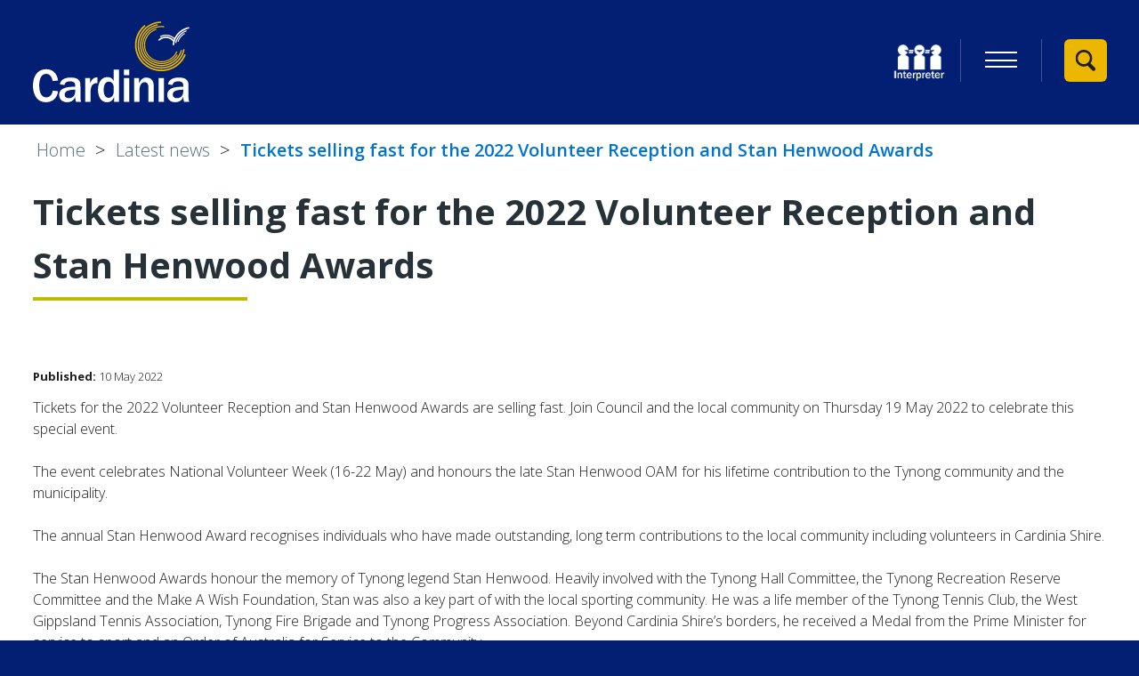

--- FILE ---
content_type: text/html; charset=UTF-8
request_url: https://www.cardinia.vic.gov.au/news/article/920/tickets_selling_fast_for_the_2022_volunteer_reception_and_stan_henwood_awards
body_size: 14892
content:
<!DOCTYPE html>
<!--[if lt IE 7]>       <html class="no-js lt-ie10 lt-ie9 lt-ie8 lt-ie7" lang="en"> <![endif]-->
<!--[if IE 7]>          <html class="no-js lt-ie10 lt-ie9 lt-ie8" lang="en"> <![endif]-->
<!--[if IE 8]>          <html class="no-js lt-ie10 lt-ie9" lang="en"> <![endif]-->
<!--[if IE 9]>          <html class="no-js lt-ie10" lang="en"> <![endif]-->
<!--[if gt IE 9]><!-->  <html class="no-js" lang="en"> <!--<![endif]-->
    <head prefix="dcterms: http://purl.org/dc/terms">
        <meta charset="UTF-8">

	<link rel="alternate" type="application/rss+xml" title="RSS" href="https://www.cardinia.vic.gov.au/rss/news">
        <link rel="search" type="application/opensearchdescription+xml" title="Cardinia Shire Council" href="https://www.cardinia.vic.gov.au/site/scripts/opensearch.php">

        <link rel="apple-touch-icon" sizes="180x180" href="//www.cardinia.vic.gov.au/site/images/favicons/apple-touch-icon.png?v=69k35aRqGL">
        <link rel="icon" type="image/png" href="//www.cardinia.vic.gov.au/site/images/favicons/favicon-32x32.png?v=69k35aRqGL" sizes="32x32">
        <link rel="icon" type="image/png" href="//www.cardinia.vic.gov.au/site/images/favicons/favicon-16x16.png?v=69k35aRqGL" sizes="16x16">
        <link rel="manifest" href="//www.cardinia.vic.gov.au/site/images/favicons/manifest.json?v=69k35aRqGL">
        <link rel="mask-icon" href="//www.cardinia.vic.gov.au/site/images/favicons/safari-pinned-tab.svg?v=69k35aRqGL">
        <link rel="shortcut icon" href="//www.cardinia.vic.gov.au/site/images/favicons/favicon.ico?v=69k35aRqGL">
        <meta name="msapplication-TileColor" content="#031f73">
        <meta name="msapplication-TileImage" content="//www.cardinia.vic.gov.au/site/images/favicons/mstile-144x144.png?v=69k35aRqGL">
        <meta name="theme-color" content="#031f73">

        <link rel="stylesheet" type="text/css" href="//www.cardinia.vic.gov.au/site/dist/orbit.css">
        <!--[if lt IE 9]>
            <link href="//www.cardinia.vic.gov.au/site/dist/oldie.css" rel="stylesheet" type="text/css">
        <![endif]-->
        <link rel="stylesheet" type="text/css" href="//www.cardinia.vic.gov.au/site/styles/fb-form-hide.css">
        <meta name="author" content="Cardinia Shire Council">
        <meta name="revisit-after" content="2 days">
        <meta name="viewport" content="width=device-width, initial-scale=1">
        <meta name="robots" content="index,follow">
<!-- HTML5 Template -->

	<!-- not HTML5 suppported -->
	<!-- Dublin Core Metadata -->
<meta name="dcterms.creator" content="Brittany Carman " >
<meta name="dc.created" content="2022-05-10" >
<meta name="dc.modified" content="2022-05-10" >
<meta name="dc.description" content="Tickets selling fast for the 2022 Volunteer Reception and Stan Henwood Awards" >
<meta name="dcterms.format" content="text/html" >
<meta name="dcterms.identifier" content="https://www.cardinia.vic.gov.au/site/scripts/news_article.php?newsID=920" >
<meta name="dcterms.language" content="en" >
<meta name="dcterms.publisher" content="Cardinia Shire Council" >
<meta name="dcterms.rights" content="Copyright 2016 Cardinia Shire Council" >
<meta name="dc.title" content="Tickets selling fast for the 2022 Volunteer Reception and Stan Henwood Awards" >
<meta name="dcterms.coverage" content="The Shire of Cardinia, Officer, Melbourne, Victoria, Australia" >
<meta name="dcterms.subject" content="News and events" >
        <meta name="description" content="Tickets selling fast for the 2022 Volunteer Reception and Stan Henwood Awards - Tickets selling fast for the 2022 Volunteer Reception and Stan Henwood Awards">
        <meta name="keywords" content="news, Cardinia Shire Council, Cardinia, Cardinia Council, council, local council, local government, services, permits, roads, Officer, Pakenham, Bunyip, Emerald, Cockatoo, Lang Lang, Koo Wee Rup, Nar Nar Goon">
        <!-- JavaScript that must be called from within <head> e.g. Modernizr, Selectivizr -->
        <script>
            (function (html) {
                html.className = html.className.replace(/\bno-js\b/, 'js');
            })(document.getElementsByTagName('html')[0]);
        </script>
        <script src="//www.cardinia.vic.gov.au/site/javascript/swfobject.js"></script>
        <!--[if lt IE 9]>
        <script src="//www.cardinia.vic.gov.au/site/javascript/libs/ie9-js/index.js"></script>
        <![endif]-->
        <script>
            /*! grunt-grunticon Stylesheet Loader - v2.1.6 | https://github.com/filamentgroup/grunticon | (c) 2015 Scott Jehl, Filament Group, Inc. | MIT license. */

            !function(){function e(e,n,t){"use strict";var o=window.document.createElement("link"),r=n||window.document.getElementsByTagName("script")[0],a=window.document.styleSheets;return o.rel="stylesheet",o.href=e,o.media="only x",r.parentNode.insertBefore(o,r),o.onloadcssdefined=function(e){for(var n,t=0;t<a.length;t++)a[t].href&&a[t].href===o.href&&(n=!0);n?e():setTimeout(function(){o.onloadcssdefined(e)})},o.onloadcssdefined(function(){o.media=t||"all"}),o}function n(e,n){e.onload=function(){e.onload=null,n&&n.call(e)},"isApplicationInstalled"in navigator&&"onloadcssdefined"in e&&e.onloadcssdefined(n)}!function(t){var o=function(r,a){"use strict";if(r&&3===r.length){var i=t.navigator,c=t.document,s=t.Image,d=!(!c.createElementNS||!c.createElementNS("http://www.w3.org/2000/svg","svg").createSVGRect||!c.implementation.hasFeature("http://www.w3.org/TR/SVG11/feature#Image","1.1")||t.opera&&i.userAgent.indexOf("Chrome")===-1||i.userAgent.indexOf("Series40")!==-1),l=new s;l.onerror=function(){o.method="png",o.href=r[2],e(r[2])},l.onload=function(){var t=1===l.width&&1===l.height,i=r[t&&d?0:t?1:2];t&&d?o.method="svg":t?o.method="datapng":o.method="png",o.href=i,n(e(i),a)},l.src="[data-uri]",c.documentElement.className+=" grunticon"}};o.loadCSS=e,o.onloadCSS=n,t.grunticon=o}(this),function(e,n){"use strict";var t=n.document,o="grunticon:",r=function(e){if(t.attachEvent?"complete"===t.readyState:"loading"!==t.readyState)e();else{var n=!1;t.addEventListener("readystatechange",function(){n||(n=!0,e())},!1)}},a=function(e){return n.document.querySelector('link[href$="'+e+'"]')},i=function(e){var n,t,r,a,i,c,s={};if(n=e.sheet,!n)return s;t=n.cssRules?n.cssRules:n.rules;for(var d=0;d<t.length;d++)r=t[d].cssText,a=o+t[d].selectorText,i=r.split(");")[0].match(/US\-ASCII\,([^"']+)/),i&&i[1]&&(c=decodeURIComponent(i[1]),s[a]=c);return s},c=function(e){var n,r,a,i;a="data-grunticon-embed";for(var c in e){i=c.slice(o.length);try{n=t.querySelectorAll(i)}catch(s){continue}r=[];for(var d=0;d<n.length;d++)null!==n[d].getAttribute(a)&&r.push(n[d]);if(r.length)for(d=0;d<r.length;d++)r[d].innerHTML=e[c],r[d].style.backgroundImage="none",r[d].removeAttribute(a)}return r},s=function(n){"svg"===e.method&&r(function(){c(i(a(e.href))),"function"==typeof n&&n()})};e.embedIcons=c,e.getCSS=a,e.getIcons=i,e.ready=r,e.svgLoadedCallback=s,e.embedSVG=s}(grunticon,this)}();

            grunticon(["/site/dist/icons/icons.data.svg.css", "/site/dist/icons/icons.data.png.css", "/site/dist/icons/icons.fallback.css"], grunticon.svgLoadedCallback);
        </script>
        <noscript><link href="/site/dist/icons/icons.fallback.css" rel="stylesheet"></noscript>

        <script src="/site/dist/libs/modernizr.custom.js"></script>

        <!-- Google Tag Manager -->
        <script>(function(w,d,s,l,i){w[l]=w[l]||[];w[l].push(
        {'gtm.start': new Date().getTime(),event:'gtm.js'}
        );var f=d.getElementsByTagName(s)[0],
        j=d.createElement(s),dl=l!='dataLayer'?'&l='+l:'';j.async=true;j.src=
        'https://www.googletagmanager.com/gtm.js?id='+i+dl;f.parentNode.insertBefore(j,f);
        })(window,document,'script','dataLayer','GTM-5732VV');</script>
        <!-- End Google Tag Manager -->

        <script type="text/javascript">var switchTo5x=true;</script>
        <script type="text/javascript" id="st_insights_js" src="https://ws.sharethis.com/button/buttons.js?publisher=33d4d8a0-0842-4046-b50b-8b57e8c96629-10exp-Y"></script>
        <script type="text/javascript">stLight.options({publisher: "33d4d8a0-0842-4046-b50b-8b57e8c96629-10exp-Y", doNotHash: false, doNotCopy: false, hashAddressBar: false});</script>

        <title>Tickets selling fast for the 2022 Volunteer Reception and Stan Henwood Awards | Cardinia Shire Council</title>
    </head>
    <body class="one-column">
        <!-- Google Tag Manager (noscript) -->
        <noscript><iframe src="https://www.googletagmanager.com/ns.html?id=GTM-5732VV" class="google-tag"></iframe></noscript>
        <!-- End Google Tag Manager (noscript) -->
<!-- googleoff: index -->
        <div class="hidden">
            <div id="google_translate_element"></div>
            <script type="text/javascript">
                function googleTranslateElementInit() {
                    new google.translate.TranslateElement({pageLanguage: 'en', layout:
                    google.translate.TranslateElement.FloatPosition.TOP_LEFT, gaTrack: true, gaId: 'UA-17780619-4'},
                    'google_translate_element');
                }
            </script>
            <script type="text/javascript" src="//translate.google.com/translate_a/element.js?cb=googleTranslateElementInit"></script>
        </div>
        <div class="wrap" id="wrap">
            <header class="site-header" role="banner" id="top">
                <div class="container">
                    <ul class="list skip-links">
                        <li class="list__item"><a id="contentSkipLink" class="skip-links__link skip-links__link--content" href="https://www.cardinia.vic.gov.au/news/article/920/tickets_selling_fast_for_the_2022_volunteer_reception_and_stan_henwood_awards#content" rel="nofollow">Skip to content</a></li>
                        <li class="list__item"><a class="skip-links__link skip-links__link--navigation" href="https://www.cardinia.vic.gov.au/news/article/920/tickets_selling_fast_for_the_2022_volunteer_reception_and_stan_henwood_awards#navigation" rel="nofollow">Skip to main navigation</a></li>
                    </ul>
                    <div class="identity">
                        <a href="https://www.cardinia.vic.gov.au" class="identity__logo">
                            <span class="identity__heading visually-hidden">Cardinia Shire Council</span>
                            <!-- Ensure the SVG height and width is removed, and the viewbox remains as viewBox="0 0 176 110" -->
                            <svg viewBox="0 0 176 110" xmlns="http://www.w3.org/2000/svg"><title>cardinia_logo</title><g fill="none" fill-rule="evenodd"><path d="M22.222 77.837c-.545 4.92-3.76 7.622-7.19 7.622-3.812 0-7.95-2.975-7.95-13.3 0-3.245.435-13.138 7.732-13.138 5.502 0 6.755 5.298 7.408 8.164l6.1-.65C27.014 58.644 22.494 53.78 14.76 53.78 4.358 53.78 0 62.97 0 72.322 0 78.54 2.343 90.92 14.543 90.92c5.773 0 12.363-2.866 13.78-12.38l-6.1-.703zm31.153-4.866c0-3.35 0-5.46-2.777-7.837-1.853-1.568-5.23-1.947-8.17-1.947-5.447 0-11.11 1.623-12.145 7.624l5.173.756c.272-1.19.927-4.11 6.264-4.11 2.723 0 5.718.703 5.718 4.11v2c-5.773-.108-17.973.162-17.973 9.136 0 4.38 3.105 8.218 8.878 8.218 6.426 0 8.28-4.054 9.095-5.947.164 2.162.273 3.243.98 5.406h5.774c-.273-.92-.817-2.867-.817-5.408V72.97zm-5.937 6.273c0 2.11-1.09 7.136-7.025 7.136-4.303 0-4.74-3.028-4.74-4 0-3.407 3.215-4.326 4.413-4.704 1.198-.325 3.54-.866 7.352-.866v2.432zM58.712 90.38h6.046V79.565c0-4.108.98-6.757 2.014-7.946 1.96-2.218 4.195-2.164 5.61-2.164V62.97c-5.718-.27-7.57 5.19-8.224 7.136v-6.38h-5.446V90.38zm38.125 0V54.32H90.79v13.03c-1.742-3.84-4.52-4.705-7.188-4.705-8.225 0-10.512 8.866-10.512 14.056 0 2.867.818 14.22 10.185 14.22 5.392 0 7.135-4.11 7.897-5.892v5.352h5.665zM90.79 79.187c0 4.27-2.94 6.812-5.718 6.812-5.446 0-5.555-7.083-5.555-8.92 0-2.27.272-9.3 5.72-9.3 1.47 0 3.212.703 4.138 2 1.09 1.514 1.416 2.54 1.416 4.866v4.54zm11.437 11.19h6.046V63.674h-6.046V90.38v-.003zm0-29.787h6.046v-6.27h-6.046v6.27zm11.44 29.79h6.044V77.89c0-9.136 4.63-9.46 5.938-9.46 1.035 0 4.14.108 4.14 6.27v15.68h6.045V74.592c0-3.514.164-11.408-8.55-11.408-5.01 0-7.08 4.488-8.115 6.705v-6.164h-5.5V90.38zm27.556 0h6.046V63.672h-6.048V90.38zm33.604-17.41c0-3.35 0-5.46-2.777-7.838-1.852-1.568-5.23-1.947-8.17-1.947-5.446 0-11.11 1.623-12.145 7.624l5.174.755c.27-1.19.924-4.11 6.26-4.11 2.725 0 5.72.703 5.72 4.11v2c-5.774-.108-17.974.162-17.974 9.136 0 4.38 3.105 8.22 8.88 8.22 6.425 0 8.277-4.055 9.093-5.948.163 2.162.272 3.243.98 5.406h5.773c-.272-.92-.817-2.866-.817-5.407v-12zm-5.937 6.272c0 2.11-1.09 7.136-7.025 7.136-4.303 0-4.74-3.027-4.74-4 0-3.406 3.215-4.325 4.413-4.703 1.198-.325 3.54-.866 7.352-.866v2.432zM159.85 24.22l1.27.254c1.07-5.27 5.425-11.506 11.672-13.23l-.346-1.238c-6.752 1.86-11.448 8.56-12.597 14.213" fill="#FFF"/><path d="M162.514 22.71l.988.314c1.297-4.012 3.632-6.853 7.35-8.94l-.51-.896c-3.958 2.222-6.447 5.248-7.828 9.52" fill="#FFF"/><path d="M144.326 56.083c-3.93 0-7.857-.786-11.584-2.356-7.294-3.073-12.944-8.78-15.91-16.072-4.87-11.957-1.417-25.507 8.588-33.72l1.15 1.382c-9.397 7.71-12.64 20.437-8.068 31.668 2.788 6.848 8.095 12.208 14.944 15.094 6.85 2.883 14.42 2.95 21.32.183 7.11-2.852 12.592-8.317 15.438-15.39l1.674.664c-3.03 7.53-8.866 13.35-16.437 16.385-3.59 1.44-7.353 2.16-11.113 2.16" fill="#EBB700"/><path d="M144.325 53.172c-12.704 0-23.994-9.06-26.275-21.9-1.238-6.97.332-14 4.422-19.798 4.09-5.797 10.21-9.667 17.23-10.896 1.398-.244 2.817-.38 4.22-.404l.026 1.61c-1.317.024-2.65.152-3.964.38-6.594 1.156-12.342 4.79-16.182 10.234-3.84 5.446-5.316 12.05-4.153 18.595 2.4 13.514 15.426 22.566 29.04 20.187 10.214-1.788 18.37-9.785 20.292-19.9l1.595.3c-2.048 10.77-10.73 19.283-21.605 21.187-1.56.273-3.115.405-4.648.405" fill="#EBB700"/><path d="M144.287 50.526c-4.884 0-9.644-1.48-13.728-4.32-5.26-3.654-8.768-9.12-9.88-15.394-2.3-12.95 6.44-25.34 19.486-27.625l.253 1.43C128.17 6.76 119.955 18.4 122.116 30.56c1.046 5.892 4.342 11.028 9.278 14.458 4.937 3.43 10.924 4.75 16.86 3.71 8.704-1.523 15.748-8 17.945-16.498l1.417.36c-2.34 9.05-9.84 15.944-19.108 17.567-1.41.246-2.823.37-4.224.37" fill="#EBB700"/><path d="M144.328 48.136c-10.29 0-19.435-7.337-21.282-17.736-2.07-11.655 5.797-22.81 17.538-24.864 2.338-.41 4.706-.437 7.03-.084l-.198 1.29c-2.184-.33-4.405-.305-6.604.078-11.027 1.93-18.416 12.407-16.472 23.352 1.944 10.945 12.497 18.283 23.524 16.352 5.772-1.01 10.823-4.45 13.858-9.432l1.125.675c-3.23 5.305-8.61 8.966-14.753 10.04-1.265.222-2.524.33-3.766.33" fill="#EBB700"/><path d="M144.298 45.993c-3.957 0-7.812-1.2-11.12-3.5-4.26-2.958-7.102-7.386-8.004-12.467-1.69-9.525 4.033-18.888 13.317-21.78l.356 1.12c-8.718 2.716-14.094 11.51-12.505 20.456.848 4.772 3.517 8.93 7.517 11.71 3.998 2.78 8.847 3.846 13.656 3.006 6.156-1.077 11.276-5.143 13.693-10.874l1.092.453c-2.574 6.103-8.024 10.43-14.58 11.578-1.14.2-2.284.298-3.42.298" fill="#EBB700"/><path d="M175.403 6.372c-.583.107-1.17.24-1.747.392-6.652 1.77-11.79 6.11-14.55 11.948-3.485-3.282-8.394-4.55-13.094-3.296-1.18.314-2.307.778-3.356 1.38l.65 1.113c.95-.547 1.973-.968 3.04-1.25 4.415-1.177 9.03.097 12.202 3.313-.127.32-.244.644-.357.97-2.9-3.24-7.413-4.628-11.72-3.472-2.39.64-4.263 1.74-5.73 3.358l1.25 1.12c1.246-1.372 2.855-2.308 4.92-2.864 4.033-1.083 8.275.448 10.69 3.808-.3 1.196-.52 2.433-.64 3.71l1.68.154c.84-9.025 6.763-16.068 15.45-18.378.537-.14 1.08-.263 1.62-.363l-.306-1.645v.002z" fill="#FFF"/></g></svg>
                        </a>
                    </div>
                    <div class="site-header__toggle-wrap">
                        <div class="site-header__menu-toggles">
                            <button class="list__link list__link--council-services button button--simple" type="button" data-a11y-toggle="council-services" aria-expanded="false"><span class="icon toggle-icon"><span class="toggle-icon__line"></span></span><span class="visually-hidden">Menu</span></button>
                        </div>

                        <div class="site-header__toggle site-search__toggle">
                            <a class="site-header__toggle-link site-header__toggle-link-search" href="#site-search">
                                <span class="icon icon-search">
                                    <span class="icon icon-close-black" data-grunticon-embed></span>
                                </span>
                                <p class="visually-hidden">View Search</p>
                            </a>
                        </div>
                    </div>

                    <div class="site-header__tasks site-header__tasks-nav">
                        <div class="site-header__right-one site-header__tasks__transactions"><ul class="site-header__menu list list--inline" id="navigation"><li class="list__item nis-icon"><a class="list__link" href="https://www.cardinia.vic.gov.au/englishnotfirstlanguage"><img class="nis-logo" src="https://www.cardinia.vic.gov.au/site/images/tis_logo_blue_bkgrd.png" alt="National Interpreter Symbol"></a></li><li class="list__item"><button class="list__link list__link--council-services button button--simple" id="council-services-toggle" type="button" data-a11y-toggle="council-services" aria-expanded="false"><span class="icon toggle-icon"><span class="toggle-icon__line"></span></span><span class="visually-hidden">Primary Navigation</span></button></li></ul><ul class="site-header__translate-link list list--inline">
                                <li class="list__item"><a class="list__link" href="https://www.cardinia.vic.gov.au/translate">Translate this site</a></li>
                            </ul></div>
                    </div>
                </div>
                <div class="site-header__banner">
                    <div class="header-search">
                        <form id="site-search" class="site-search form form--append" action="https://www.cardinia.vic.gov.au/site_search/results/" method="get">
                            <h2 class="site-search__heading visually-hidden">How can we help you today?</h2>
                            <div class="form__control form__control--append">
                                <label class="form__label" for="search-site">Search this site</label>
                                <div class="form__control--append__group">
                                    <input class="form__field" type="search" size="18" maxlength="150" name="q" placeholder="Type what you’re looking for" id="search-site">
                                    <button class="button button--primary" type="submit"><i class="icon icon-search-white"></i><span class="visually-hidden">Search</span></button>
                                </div>
                            </div>
                        </form>
                    </div>
                </div>
            </header>
        </div>
<!-- googleon: index -->


    <div class="main-container">
        <main class="site-main">

<!-- googleoff: all -->
            <div class="container">
                <nav class="nav nav--breadcrumb">
                    <span class="nav--breadcrumb__prefix visually-hidden">You are here:</span>
                    <ol class="nav__list list list--breadcrumb list--inline">
                    <li class="list__item">
                    <a href="https://www.cardinia.vic.gov.au" rel="home">Home</a>
                </li>
                <li class="list__item">
                    <a href="https://www.cardinia.vic.gov.au/news" >Latest news</a>
                </li>
                <li class="list__item">
                    <span>Tickets selling fast for the 2022 Volunteer Reception and Stan Henwood Awards</span>
                </li>
                    </ol>
                </nav>
            </div>
<!-- googleon: all -->
            <div class="container js-site-content">
                    <div class="site-content">
                        <article id="content" tabindex="-1">
                            <div class="">
                            <h1 class="page-heading">Tickets selling fast for the 2022 Volunteer Reception and Stan Henwood Awards</h1>
                            </div>
                <ul class="list list--social">
                    <li class="list__item"><span class='st_facebook_large' data-displaytext='Facebook'></span></li>
                    <li class="list__item"><span class='st_twitter_large' data-displaytext='Tweet'></span></li>
                    <li class="list__item"><span class='st_linkedin_large' data-displaytext='LinkedIn'></span></li>
                    <li class="list__item"><span class='st_sharethis_large' data-displaytext='ShareThis'></span></li>
                    <li class="list__item"><span class='st_email_large' data-displaytext='Email'></span></li>
                    <li class="list__item"><span class='st_print_large' data-displaytext='Print'></span></li>
                </ul>
                <span class="small-text date"><strong>Published:</strong> 10 May 2022</span>
                <p>Tickets for the 2022 Volunteer Reception and Stan Henwood Awards are selling fast. Join Council and the local community on Thursday 19 May 2022 to celebrate this special event.</p>
                <div class="editor">
<p>The event celebrates National Volunteer Week (16-22 May) and honours the late Stan Henwood OAM for his lifetime contribution to the Tynong community and the municipality.</p>

<p>The annual Stan Henwood Award recognises individuals who have made outstanding, long term contributions to the local community including volunteers in Cardinia Shire.</p>

<p>The Stan Henwood Awards honour the memory of Tynong legend Stan Henwood. Heavily involved with the Tynong Hall Committee, the Tynong Recreation Reserve Committee and the Make A Wish Foundation, Stan was also a key part of with the local sporting community. He was a life member of the Tynong Tennis Club, the West Gippsland Tennis Association, Tynong Fire Brigade and Tynong Progress Association. Beyond Cardinia Shire&rsquo;s borders, he received a Medal from the Prime Minister for service to sport and an Order of Australia for Service to the Community.</p>

<p>The evening will include the official announcement of the Stan Henwood Award nominees and winner, guest speaker Carolyn Mitchell and live music.</p>

<p><strong>Event details</strong></p>

<ul>
	<li>Thursday 19 May, 6:30pm</li>
	<li>Cardinia Cultural Centre, 40 Lakeside Boulevard, Pakenham</li>
</ul>

<p>Cardinia Shire&nbsp;Council&nbsp;Mayor Councillor&nbsp;Jeff Springfield said the annual Stan Henwood Award were an important way to recognise the vital work of volunteers across Cardinia Shire.</p>

<p>&ldquo;Volunteers do so much for our community and provide so many vital services. Recognising them through the Stan Henwood Award is one way that we can show our appreciation,&rdquo; Cr Springfield said.</p>

<p>&ldquo;I encourage the community to join Council in supporting volunteers by attending this exciting event!&rdquo;</p>

<p>To secure remaining tickets visit Council&rsquo;s webpage at <a href="http://www.cardinia.vic.gov.au/StanHenwoodAward">www.cardinia.vic.gov.au/StanHenwoodAward</a>.</p>

                </div>
                <ul class="list list--inline">
                    <li class="list__item"><a class="button button--primary" href="https://www.cardinia.vic.gov.au/news/archive">News archive</a></li>
                    <li class="list__item"><a class="button button--secondary" href="https://www.cardinia.vic.gov.au/rss/news">Cardinia Shire Council news RSS feed</a></li>
                </ul>
                <div class="boxed boxed--subtle">
                    <h2 class="boxed__heading">Feeds from the web</h2>
                    <ul class="boxed__list list">
                        <li class="list__item">
                            <i class="icon icon-rss"></i> <a href="https://www.cardinia.vic.gov.au/feeds/2/general_news">General news</a>
                        </li>
                        <li class="list__item">
                            <i class="icon icon-rss"></i> <a href="https://www.cardinia.vic.gov.au/feeds/3/current_issues">Current issues</a>
                        </li>
                        <li class="list__item">
                            <i class="icon icon-rss"></i> <a href="https://www.cardinia.vic.gov.au/feeds/4/jobs_news">Jobs news</a>
                        </li>
                        <li class="list__item">
                            <i class="icon icon-rss"></i> <a href="https://www.cardinia.vic.gov.au/feeds/5/procurement_news">Procurement news</a>
                        </li>
                    </ul>
                </div>
                        </article>
                    </div><!--site-content-->
                        <div class="sidebar sidebar--secondary">
                        </div>
                </div><!-- container container-home-page -->
            </main><!-- site-main -->
        </div><!-- main-container -->

    <div class="council-services is-hidden toggle-target" id="council-services" aria-hidden="true" tabindex="-1">
        <div class="council-services__content">
            <div class="council-services__header">
                <div class="council-services__logo">
                    <div class="identity">
                        <a class="identity__logo" href="https://www.cardinia.vic.gov.au">
                            <span class="identity__heading visually-hidden">Cardinia Shire Council</span>
                            <!-- Ensure the SVG height and width is removed, and the viewbox remains as viewBox="0 0 176 110" -->
                            <svg xmlns="http://www.w3.org/2000/svg" viewBox="0 0 176 91"><path d="M144.33,56.08a29.83,29.83,0,0,1-11.59-2.35,29.37,29.37,0,0,1-7.32-49.8l1.15,1.39a27.57,27.57,0,0,0,6.88,46.76,27.88,27.88,0,0,0,21.32.18A27.5,27.5,0,0,0,170.2,36.87l1.68.67a29.28,29.28,0,0,1-16.44,16.38,29.8,29.8,0,0,1-11.11,2.16m0-2.91a26.68,26.68,0,0,1-26.27-21.9,26.16,26.16,0,0,1,4.42-19.8A26.57,26.57,0,0,1,139.7.58a27.41,27.41,0,0,1,4.22-.41l0,1.61a28.07,28.07,0,0,0-4,.38A24.94,24.94,0,0,0,123.8,12.4,24.58,24.58,0,0,0,119.65,31a25.11,25.11,0,0,0,49.33.29l1.6.3A26.76,26.76,0,0,1,149,52.77a27.21,27.21,0,0,1-4.65.4m0-2.64a24,24,0,0,1-13.73-4.32,23.79,23.79,0,0,1,9.61-43l.25,1.43A22.4,22.4,0,1,0,166.2,32.23l1.42.36a24,24,0,0,1-19.11,17.57,25.18,25.18,0,0,1-4.23.37m.05-2.39a21.45,21.45,0,0,1-3.75-42.6,21.83,21.83,0,0,1,7-.09l-.19,1.29a20.65,20.65,0,0,0-6.61.08,20.16,20.16,0,1,0,20.91,30.27l1.13.68a21.66,21.66,0,0,1-14.76,10,21.88,21.88,0,0,1-3.76.33m0-2.15a19.41,19.41,0,0,1-11.12-3.5,19.25,19.25,0,0,1,5.31-34.24l.36,1.12a18.16,18.16,0,1,0,22.36,24.29l1.09.46a19.34,19.34,0,0,1-14.58,11.57,19.76,19.76,0,0,1-3.42.3" fill="#ebb700" fill-rule="evenodd"/><path d="M22.22,77.84c-.54,4.92-3.76,7.62-7.19,7.62-3.81,0-7.95-3-7.95-13.3,0-3.25.44-13.14,7.73-13.14,5.51,0,6.76,5.3,7.41,8.16l6.1-.65C27,58.64,22.49,53.78,14.76,53.78,4.36,53.78,0,63,0,72.32c0,6.22,2.34,18.6,14.54,18.6,5.78,0,12.37-2.87,13.78-12.38l-6.1-.7ZM53.38,73c0-3.35,0-5.46-2.78-7.84-1.86-1.56-5.23-1.94-8.17-1.94-5.45,0-11.11,1.62-12.15,7.62l5.18.76c.27-1.19.92-4.11,6.26-4.11,2.72,0,5.72.7,5.72,4.11v2c-5.77-.11-18,.16-18,9.13,0,4.38,3.1,8.22,8.87,8.22,6.43,0,8.28-4,9.1-6a18.66,18.66,0,0,0,1,5.41h5.77A18.88,18.88,0,0,1,53.38,85V73Zm-5.94,6.27c0,2.11-1.09,7.14-7,7.14-4.3,0-4.74-3-4.74-4,0-3.41,3.22-4.33,4.42-4.7a26.92,26.92,0,0,1,7.35-.87v2.43ZM58.71,90.38h6.05V79.57c0-4.11,1-6.76,2-7.95a6.63,6.63,0,0,1,5.61-2.16V63c-5.72-.27-7.57,5.19-8.22,7.14V63.73H58.71Zm38.13,0V54.32h-6v13a7.24,7.24,0,0,0-7.19-4.71c-8.22,0-10.51,8.87-10.51,14.06,0,2.87.82,14.22,10.18,14.22,5.4,0,7.14-4.11,7.9-5.89v5.35Zm-6-11.19c0,4.27-2.94,6.81-5.72,6.81-5.44,0-5.55-7.08-5.55-8.92,0-2.27.27-9.3,5.72-9.3a5.28,5.28,0,0,1,4.14,2,7,7,0,0,1,1.41,4.86v4.54Zm11.44,11.19h6V63.67h-6V90.38Zm0-29.79h6V54.32h-6Zm11.44,29.79h6V77.89c0-9.14,4.63-9.46,5.94-9.46,1,0,4.14.11,4.14,6.27V90.38h6V74.59c0-3.51.17-11.41-8.55-11.41-5,0-7.08,4.49-8.11,6.71V63.72h-5.5V90.38Zm27.55,0h6.05V63.67h-6.05V90.38ZM174.83,73c0-3.35,0-5.46-2.78-7.84-1.85-1.57-5.23-1.94-8.17-1.94-5.45,0-11.11,1.62-12.14,7.62l5.17.75c.27-1.19.92-4.11,6.26-4.11,2.72,0,5.72.71,5.72,4.11v2c-5.77-.1-18,.17-18,9.14,0,4.38,3.1,8.22,8.88,8.22,6.42,0,8.27-4,9.09-6a18.72,18.72,0,0,0,1,5.41h5.77a18.79,18.79,0,0,1-.82-5.41V73Zm-5.94,6.27c0,2.11-1.09,7.14-7,7.14-4.31,0-4.74-3-4.74-4,0-3.41,3.21-4.33,4.41-4.7a27,27,0,0,1,7.35-.87v2.43Zm-9-55,1.27.25c1.07-5.27,5.43-11.5,11.67-13.23L172.45,10c-6.76,1.86-11.45,8.56-12.6,14.21m2.66-1.51,1,.31a15,15,0,0,1,7.35-8.94l-.51-.89a16,16,0,0,0-7.83,9.52M175.4,6.37c-.58.11-1.17.24-1.74.39a22.07,22.07,0,0,0-14.55,12A13.82,13.82,0,0,0,146,15.42a13.45,13.45,0,0,0-3.35,1.38l.65,1.11a12.25,12.25,0,0,1,3-1.25A12.53,12.53,0,0,1,158.55,20c-.13.32-.25.65-.36,1a11.65,11.65,0,0,0-11.72-3.47,11.45,11.45,0,0,0-5.73,3.36L142,22a10.23,10.23,0,0,1,15.61.94A25,25,0,0,0,157,26.6l1.68.16A20.54,20.54,0,0,1,174.09,8.38c.54-.14,1.08-.27,1.62-.36l-.31-1.65Z" fill="#031f73" fill-rule="evenodd"/></svg>
                        </a>
                    </div>
                </div>
                <div class="council-services__close-wrap">
                    <button id="council-services-close" class="council-services__close button button--simple" type="button" data-a11y-toggle="council-services" aria-label="Close Council Services"><span class="icon icon--inline icon--large icon-close-black" data-grunticon-embed></span><span class="icon-description">Close</span><span class="visually-hidden"> Council Services</span></button>
                </div>
            </div>

            <div class="container">
                <div class="council-services__transactions">
                    <ul class="site-header__links list list--inline" tabindex="-1">
                                            <li class="list__item"><a class="list__link" href="https://www.cardinia.vic.gov.au/homepage/60/make_a_payment">Pay</a></li>
                                                <li class="list__item"><a class="list__link" href="https://www.cardinia.vic.gov.au/homepage/48/report_an_issue_to_council">Report</a></li>
                                                <li class="list__item"><a class="list__link" href="https://www.cardinia.vic.gov.au/homepage/61/make_an_application">Apply</a></li>
                                            </ul>
                </div>
                <div class="council-services__separator"></div>
                <div class="translate-icon">
                    <a class="translate-icon__logo" href="https://www.cardinia.vic.gov.au/englishnotfirstlanguage"><img class="nis-logo" src="https://www.cardinia.vic.gov.au/site/images/tis_logo_blue_bkgrd.png" alt="National Interpreter Symbol"></a>
                </div>
                <div class="connected-toggles">
                    <ul class="list list--council-services">

                                            <li class="list__item">
                                                    <a class="list__link" href="https://www.cardinia.vic.gov.au/mycardinia">MyCardinia</a>
                                                </li>
                                            <li class="list__item">
                                                    <a class="list__link" href="https://www.cardinia.vic.gov.au/rubbishandrecycling">Rubbish and recycling</a>
                                                </li>
                                            <li class="list__item">
                                                    <a class="list__link" href="https://www.cardinia.vic.gov.au/rates">Rates</a>
                                                </li>
                                            <li class="list__item">
                                                    <a class="list__link" href="https://www.cardinia.vic.gov.au/planning_and_building">Planning and building</a>
                                                </li>
                                            <li class="list__item">
                                                    <a class="list__link" href="https://www.cardinia.vic.gov.au/info/20064/development_engineering_and_landscape">Development Engineering &amp; Landscape</a>
                                                </li>
                                            <li class="list__item">
                                                    <a class="list__link" href="https://www.cardinia.vic.gov.au/pets">Pets and animals </a>
                                                </li>
                                            <li class="list__item">
                                                    <a class="list__link" href="https://www.cardinia.vic.gov.au/roads">Roads, trees and major projects</a>
                                                </li>
                                            <li class="list__item">
                                                    <a class="list__link" href="https://www.cardiniasupport.com.au/">Cardinia Support</a>
                                                </li>
                                            <li class="list__item">
                                                    <a class="list__link" href="https://www.cardinia.vic.gov.au/jobsandtraining">Jobs and training</a>
                                                </li>
                                            <li class="list__item">
                                                    <a class="list__link" href="https://www.cardinia.vic.gov.au/elp/">Emerald Lake Park </a>
                                                </li>
                                            <li class="list__item">
                                                    <a class="list__link" href="https://www.cardinia.vic.gov.au/info/20019/fire_flood_and_emergencies">Fire, flood and emergencies </a>
                                                </li>
                                            <li class="list__item">
                                                    <button class="button list__link" data-a11y-toggle="target-11" type="button">Children, youth and seniors<span class="icon icon-arrow-down-white"></span></button>
                            <div class="list__sub-links" id="target-11">
                                <ul class="list">
                                                                    <li class="list__item">
                                        <a class="list__link" href="https://www.cardinia.vic.gov.au/kindergarten">Kindergarten</a>
                                    </li>
                                                                    <li class="list__item">
                                        <a class="list__link" href="https://www.cardinia.vic.gov.au/youthservices">Youth services</a>
                                    </li>
                                                                    <li class="list__item">
                                        <a class="list__link" href="https://www.cardinia.vic.gov.au/seniors">Seniors</a>
                                    </li>
                                                                    <li class="list__item">
                                        <a class="list__link" href="https://www.cardinia.vic.gov.au/mch">Maternal and child health</a>
                                    </li>
                                                                </ul>
                            </div>
                                                </li>
                                            <li class="list__item">
                                                    <a class="list__link" href="https://www.cardinia.vic.gov.au/council">Councillors and Council meetings </a>
                                                </li>
                                            <li class="list__item">
                                                    <a class="list__link" href="https://www.cardinia.vic.gov.au/ccc">Cardinia Cultural Centre</a>
                                                </li>
                                            <li class="list__item">
                                                    <a class="list__link" href="https://www.cardinia.vic.gov.au/arts">Cardinia arts</a>
                                                </li>
                                            <li class="list__item">
                                                    <a class="list__link" href="https://www.cardinia.vic.gov.au/parks_and_environment">Parks and environment</a>
                                                </li>
                                            <li class="list__item">
                                                    <a class="list__link" href="https://www.cardinia.vic.gov.au/cardiniabusiness">Cardinia Business </a>
                                                </li>
                                            <li class="list__item">
                                                    <a class="list__link" href="https://www.cardinia.vic.gov.au/haveyoursay">Creating Cardinia (consultations)</a>
                                                </li>
                                            <li class="list__item">
                                                    <a class="list__link" href="https://www.cardinia.vic.gov.au/supporting_our_community">Supporting our community</a>
                                                </li>
                                            <li class="list__item">
                                                    <a class="list__link" href="https://www.cardinia.vic.gov.au/local_laws_permits_and_parking">Local laws, permits and parking</a>
                                                </li>
                                            <li class="list__item">
                                                    <a class="list__link" href="https://www.cardinia.vic.gov.au/your_shire_and_council">Your shire and Council</a>
                                                </li>
                                            <li class="list__item">
                                                    <a class="list__link" href="https://www.cardinia.vic.gov.au/majorprojects">Major projects</a>
                                                </li>
                                            <li class="list__item">
                                                    <a class="list__link" href="https://www.cardinia.vic.gov.au/spacesforhire">Spaces and places for hire</a>
                                                </li>
                                            <li class="list__item">
                                                    <a class="list__link" href="https://www.cardinia.vic.gov.au/sport_and_recreation">Sport and recreation</a>
                                                </li>
                                            <li class="list__item">
                                                    <a class="list__link" href="https://www.cardinia.vic.gov.au/business_and_investment">Business and investment</a>
                                                </li>
                                            <li class="list__item">
                                                    <a class="list__link" href="https://www.cardinia.vic.gov.au/dashboards">Performance dashboards</a>
                                                </li>
                                            <li class="list__item">
                                                    <a class="list__link" href="https://cardinia.pozi.com/#/x[145.57000]/y[-38.10039]/z[10]/">My Council services tool</a>
                                                </li>
                                        </ul>
                </div>
            </div>

            <button class="focus-jump" type="button" data-href="#council-services-close">Close Council Services</button>
        </div>
    </div>
<div id="feedback" class="feedback-form">
    <button type="button" data-a11y-toggle="feedback-toggle" class="feedback__button">Was this page useful?</button>

    <div id="feedback-toggle" class="feedback-toggle">
        <form class="form" action="https://www.cardinia.vic.gov.au/news/article/920/tickets_selling_fast_for_the_2022_volunteer_reception_and_stan_henwood_awards#feedback" method="post" onsubmit="preSubmit(); return true;">
            <input type="hidden" name="auth" id="auth" value="fail" />
            <fieldset>
                <legend class="visually-hidden">Was this page useful?</legend>
                <div class="form__control">
                    <label class="form__label--radio" for="helpful_yes">Yes</label>
                    <input class="form__radio" type="radio" name="helpful" id="helpful_yes" value="1"  />
                </div>
                <div class="form__control">
                    <label class="form__label--radio" for="helpful_maybe">It&#039;s good, but ...</label>
                    <input class="form__radio" type="radio" name="helpful" id="helpful_maybe" value="3"  />

                    <label class="visually-hidden" for="reason1">Please select</label>
                    <select class="form__select" name="reason1" id="reason1">
                        <option value="-1" >Please select</option>
                        <option value="there&#039;s a spelling mistake" >there&#039;s a spelling mistake</option>
                        <option value="it&#039;s incorrect" >it&#039;s incorrect</option>
                        <option value="it needs updating" >it needs updating</option>
                        <option value="there&#039;s a broken link" >there&#039;s a broken link</option>
                        <option value="other" >other</option>
                    </select>
                </div>
                <div class="form__control">
                    <label class="form__label--radio" for="helpful_no">No - here&#039;s why:</label>
                    <input class="form__radio" type="radio" name="helpful" value="2" id="helpful_no"  />

                    <label class="visually-hidden" for="reason2">Please select</label>
                    <select class="form__select" name="reason2" id="reason2">
                        <option value="-1" >Please select</option>
                        <option value="it didn&#039;t answer my question" >it didn&#039;t answer my question</option>
                        <option value="it wasn&#039;t detailed enough" >it wasn&#039;t detailed enough</option>
                        <option value="it&#039;s hard to understand" >it&#039;s hard to understand</option>
                        <option value="it was hard to find" >it was hard to find</option>
                        <option value="it&#039;s incorrect" >it&#039;s incorrect</option>
                        <option value="it needs updating" >it needs updating</option>
                        <option value="i&#039;m not sure what to do next" >i&#039;m not sure what to do next</option>
                    </select>
                </div>
            </fieldset>

            <div class="form__control">
                <label class="form__label" for="comments">Anything further to add?</label>
                <textarea class="form__textarea" id="comments" name="comments" rows="5" cols="10"></textarea>
            </div>
            <button type="submit" name="sendDocFeedback" class="button button--primary">Send</button>
        </form>
    </div>
</div>
<script type="text/javascript">
<!--
    function preSubmit() {
        document.getElementById('auth').value = 'www.cardinia.vic.gov.au2026';
    }
-->
</script>
<!-- googleoff: index -->
        <footer class="site-footer" role="contentinfo">
            <div class="container">
                <div class="site-footer__content-left">
                    <div class="site-footer__contact">
                        <ul class="list">
                            <li class="list__item list__item--contact-title"><h4><a href="https://www.cardinia.vic.gov.au/contact">Contact Us</a></h4></li>
                            <li class="list__item"><i class="icon icon-telephone"><span class="visually-hidden">Telephone</span></i> <a href="tel:1300787624">1300 787 624</a></li>
                            <li class="list__item"><i class="icon icon-email"><span class="visually-hidden">Email</span></i> <a href="mailto:mail@cardinia.vic.gov.au">mail@cardinia.vic.gov.au</a></li>
                        </ul>
                    </div>
                    <nav class="site-footer__links">
                        <ul class="list">
                            <li class="list__item"><a href="https://www.cardinia.vic.gov.au/site/scripts/terms.php">Privacy, copyright and disclaimer</a></li>
                            <li class="list__item"><a href="https://www.cardinia.vic.gov.au/info/20021/supporting_our_community/219/get_council_information_if_you_are_hearing_or_vision_impaired#section-1-accessible-information">Accessibility</a></li>
                            <li class="list__item"><a href="https://www.cardinia.vic.gov.au/translate">Translate this site</a></li>
                            <li class="list__item"><a href="https://www.cardinia.vic.gov.au/ouraboriginalcommunity">Cardinia Shire Council acknowledges and pays respect to the traditional custodians of these lands, the Bunurong and Wurundjeri people.</a></li>
                        </ul>
                    </nav>
                </div>
                <div class="site-footer__content-right">
                    <div class="site-footer__logo">
                        <svg width="179" height="93" viewBox="0 0 179 93" xmlns="http://www.w3.org/2000/svg" xmlns:xlink="http://www.w3.org/1999/xlink"><title>logo mono white</title><defs><path id="a" d="M54.374.082H.566V54.35h53.808V.08z"/></defs><g fill="none" fill-rule="evenodd"><path d="M22.586 79.522c-.554 5.037-3.82 7.805-7.307 7.805-3.876 0-8.083-3.044-8.083-13.617 0-3.322.443-13.452 7.86-13.452 5.592 0 6.865 5.425 7.53 8.36l6.2-.666C27.456 59.87 22.862 54.888 15 54.888 4.43 54.888 0 64.298 0 73.876c0 6.366 2.38 19.042 14.78 19.042 5.87 0 12.567-2.934 14.006-12.676l-6.2-.72zM54.25 74.54c0-3.432 0-5.59-2.823-8.027-1.883-1.605-5.315-1.993-8.304-1.993-5.536 0-11.293 1.66-12.344 7.806l5.257.775c.277-1.217.942-4.207 6.367-4.207 2.767 0 5.812.72 5.812 4.208v2.05c-5.868-.112-18.268.165-18.268 9.354 0 4.484 3.156 8.414 9.023 8.414 6.533 0 8.416-4.15 9.246-6.09.166 2.215.277 3.322.996 5.537h5.868c-.277-.94-.83-2.934-.83-5.536V74.54zm-6.034 6.42c0 2.16-1.107 7.308-7.14 7.308-4.374 0-4.817-3.1-4.817-4.096 0-3.488 3.265-4.43 4.483-4.816 1.218-.332 3.598-.886 7.473-.886v2.49zm11.458 11.405h6.145V81.293c0-4.207.995-6.92 2.047-8.137 1.993-2.27 4.263-2.214 5.702-2.214V64.3c-5.813-.278-7.696 5.313-8.36 7.306v-6.532h-5.536v27.29zm38.75 0V55.442H92.28v13.34c-1.772-3.93-4.595-4.815-7.308-4.815-8.36 0-10.684 9.078-10.684 14.392 0 2.933.83 14.558 10.352 14.558 5.48 0 7.252-4.207 8.027-6.034v5.48h5.757zm-6.145-11.46c0 4.374-2.99 6.976-5.813 6.976-5.536 0-5.647-7.25-5.647-9.133 0-2.325.277-9.52 5.813-9.52 1.494 0 3.266.718 4.207 2.047 1.107 1.55 1.44 2.602 1.44 4.982v4.65zm11.623 11.46h6.145V65.02h-6.145v27.345zm0-30.502h6.145v-6.42h-6.145v6.42zm11.626 30.502h6.143V79.577c0-9.355 4.705-9.687 6.034-9.687 1.052 0 4.207.11 4.207 6.42v16.055h6.145V76.2c0-3.598.165-11.68-8.692-11.68-5.093 0-7.197 4.595-8.248 6.865v-6.31h-5.59v27.29zm28.008 0h6.145V65.02h-6.145v27.345zm34.155-17.825c0-3.432 0-5.59-2.823-8.027-1.882-1.605-5.314-1.993-8.304-1.993-5.535 0-11.292 1.66-12.344 7.806l5.26.775c.275-1.217.94-4.207 6.365-4.207 2.768 0 5.812.72 5.812 4.208v2.05c-5.87-.112-18.27.165-18.27 9.354 0 4.484 3.157 8.414 9.025 8.414 6.532 0 8.414-4.15 9.244-6.09.165 2.215.276 3.322.996 5.537h5.867c-.276-.94-.83-2.934-.83-5.536V74.54zm-6.034 6.42c0 2.16-1.108 7.308-7.142 7.308-4.373 0-4.816-3.1-4.816-4.096 0-3.488 3.266-4.43 4.484-4.816 1.218-.332 3.598-.886 7.473-.886v2.49zM146.692 57.248c-3.995 0-7.986-.805-11.774-2.413-7.413-3.147-13.156-8.99-16.172-16.458-4.947-12.243-1.44-26.117 8.73-34.526l1.168 1.416c-9.55 7.896-12.845 20.927-8.2 32.425 2.834 7.014 8.228 12.503 15.19 15.458 6.962 2.953 14.657 3.02 21.668.188 7.227-2.92 12.8-8.515 15.692-15.756l1.702.678c-3.08 7.71-9.012 13.67-16.707 16.777-3.652 1.476-7.476 2.213-11.298 2.213" fill="#FFF"/><g transform="translate(119 -.082)"><mask id="b" fill="#fff"><use xlink:href="#a"/></mask><path d="M27.69 54.35c-12.91 0-24.386-9.277-26.705-22.425-1.258-7.136.338-14.335 4.495-20.272C9.637 5.717 15.857 1.753 22.993.496c1.42-.25 2.862-.39 4.287-.414l.028 1.65c-1.34.023-2.694.154-4.03.39-6.7 1.18-12.543 4.902-16.446 10.477-3.904 5.575-5.404 12.336-4.222 19.04 2.44 13.836 15.68 23.105 29.52 20.67 10.38-1.832 18.668-10.02 20.623-20.376l1.62.306c-2.08 11.027-10.904 19.745-21.958 21.694-1.586.28-3.166.415-4.724.415" fill="#FFF" mask="url(#b)"/></g><path d="M146.652 51.557c-4.964 0-9.802-1.516-13.953-4.422-5.344-3.742-8.91-9.34-10.043-15.763-2.337-13.26 6.548-25.948 19.808-28.287l.257 1.463C130.27 6.744 121.924 18.66 124.12 31.114c1.063 6.033 4.413 11.29 9.43 14.804 5.018 3.513 11.103 4.864 17.137 3.8 8.846-1.56 16.006-8.193 18.24-16.895l1.438.37c-2.38 9.265-10.002 16.325-19.42 17.987-1.433.252-2.87.377-4.293.377" fill="#FFF"/><path d="M146.694 49.11c-10.46 0-19.754-7.513-21.63-18.16-2.106-11.935 5.89-23.356 17.824-25.46 2.377-.42 4.783-.447 7.146-.086l-.202 1.32c-2.22-.338-4.477-.31-6.712.08-11.208 1.978-18.718 12.705-16.742 23.912 1.976 11.207 12.702 18.72 23.91 16.743 5.866-1.036 11-4.556 14.085-9.658l1.143.69c-3.284 5.433-8.75 9.18-14.995 10.282-1.284.227-2.564.336-3.826.336" fill="#FFF"/><path d="M146.663 46.916c-4.02 0-7.94-1.228-11.303-3.583-4.328-3.03-7.217-7.564-8.134-12.767-1.72-9.753 4.1-19.34 13.535-22.3l.36 1.147c-8.86 2.78-14.324 11.784-12.71 20.944.862 4.887 3.575 9.145 7.64 11.99 4.064 2.847 8.992 3.94 13.88 3.08 6.257-1.104 11.46-5.267 13.918-11.136l1.11.465c-2.617 6.25-8.156 10.68-14.82 11.855-1.16.205-2.32.306-3.475.306" fill="#FFF"/><path d="M178.278 6.346c-.592.11-1.19.245-1.776.402-6.76 1.81-11.983 6.255-14.79 12.234-3.54-3.36-8.53-4.658-13.307-3.375-1.198.32-2.345.797-3.41 1.413l.66 1.14c.964-.558 2.005-.99 3.09-1.28 4.487-1.203 9.178.1 12.402 3.394-.13.327-.248.66-.363.994-2.95-3.317-7.537-4.74-11.914-3.556-2.427.657-4.333 1.782-5.824 3.438l1.272 1.147c1.265-1.404 2.9-2.363 5-2.932 4.098-1.11 8.41.46 10.866 3.9-.307 1.224-.53 2.49-.65 3.797l1.706.158c.855-9.24 6.873-16.452 15.705-18.817.543-.145 1.097-.27 1.646-.372l-.312-1.684z" fill="#FFF"/><path d="M165.178 23.075l1.004.322c1.318-4.108 3.692-7.017 7.472-9.153l-.52-.918c-4.023 2.275-6.552 5.373-7.956 9.75" fill="#FFF"/><path d="M162.47 24.62l1.292.26c1.088-5.395 5.513-11.78 11.863-13.544l-.352-1.27c-6.863 1.907-11.635 8.765-12.803 14.554" fill="#FFF"/></g></svg>
                    </div>
                    <section class="site-footer__suppliers">
                        <p class="site-footer__rights">&copy; 2026 Cardinia Shire Council. ABN: 32 210 906 807</p>
                        <h2 class="visually-hidden">Suppliers</h2>
                        <ul class="list list--inline">
                            <li class="list__item list__item--powered-by">Designed and Powered by <a class="site-footer__link" href="https://www.jadu.net"><strong>Jadu</strong></a></li>
                        </ul>
                    </section>
                </div>
                <div class="site-footer__social">
                    <ul class="list list--inline">
                        <li class="list__item"><a class="list__link" href="https://www.facebook.com/CardiniaShireCouncil/"><i class="icon icon-facebook"><span class="visually-hidden">Facebook</span></i></a></li>
                        <li class="list__item"><a class="list__link" href="https://www.linkedin.com/company/2018863"><i class="icon icon-linkedin"><span class="visually-hidden">LinkedIn</span></i></a></li>
                        <li class="list__item"><a class="list__link" href="https://www.youtube.com/user/CardiniaTV"><i class="icon icon-youtube"><span class="visually-hidden">Youtube</span></i></a></li>
                    </ul>
                </div>
            </div>
        </footer>
<!-- googleon: index -->
        <script src="//ajax.googleapis.com/ajax/libs/jquery/1.11.3/jquery.min.js"></script>
        <script>window.jQuery || document.write('<script src="//www.cardinia.vic.gov.au/site/libs/jquery/dist/jquery.min.js"><\/script>')</script>
        <script src="//www.cardinia.vic.gov.au/site/dist/orbit.js"></script>
        <script src="//www.cardinia.vic.gov.au/site/javascript/almond.min.js"></script>
        <script src="//www.cardinia.vic.gov.au/site/javascript/util.min.js"></script>
<!-- Cardinia custom script to move feedback module position -->
<script>
var csc_nodes = document.querySelectorAll('#content > .editor');
var csc_last = csc_nodes[csc_nodes.length- 1];
console.log( 'csc_last' )
csc_last.appendChild(document.getElementById('feedback'));
</script>
<!-- End Feedback Module -->

<!-- Google Analytics --><script>(function(i,s,o,g,r,a,m){i['GoogleAnalyticsObject']=r;i[r]=i[r]||function(){(i[r].q=i[r].q||[]).push(arguments)},i[r].l=1*new Date();a=s.createElement(o),m=s.getElementsByTagName(o)[0];a.async=1;a.src=g;m.parentNode.insertBefore(a,m)})(window,document,'script','https://www.google-analytics.com/analytics.js','ga');ga('create', 'UA-17780619-4', 'auto');ga('send', 'pageview');</script><!-- End Google Analytics -->    </body>
</html>


--- FILE ---
content_type: text/css
request_url: https://www.cardinia.vic.gov.au/site/styles/fb-form-hide.css
body_size: -49
content:
.feedback-form {
    
	margin-top: 6rem;
        padding-left: 0rem;
	}

--- FILE ---
content_type: text/css
request_url: https://www.cardinia.vic.gov.au/site/dist/icons/icons.data.svg.css
body_size: 18921
content:
.user-style--scheme-cream .alert--danger:before,
.user-style--scheme-blue .alert--danger:before,
.icon-alert--danger-white { background-image: url('data:image/svg+xml;charset%3DUS-ASCII,%3Csvg%20width%3D%2241%22%20height%3D%2241%22%20viewBox%3D%220%200%2041%2041%22%20xmlns%3D%22http%3A%2F%2Fwww.w3.org%2F2000%2Fsvg%22%3E%3Ctitle%3EShape%3C%2Ftitle%3E%3Cpath%20d%3D%22M40%2020.5C40%2031.27%2031.27%2040%2020.5%2040S1%2031.27%201%2020.5%209.73%201%2020.5%201%2040%209.73%2040%2020.5zm-12.536-6.964L12.84%2028.16l14.624-14.624zm.696%2014.624L13.537%2013.537%2028.16%2028.16z%22%20stroke%3D%22%23FFF%22%20stroke-width%3D%222%22%20fill%3D%22none%22%20fill-rule%3D%22evenodd%22%2F%3E%3C%2Fsvg%3E'); background-repeat: no-repeat; }

.icon-alert--danger-yellow { background-image: url('data:image/svg+xml;charset%3DUS-ASCII,%3Csvg%20width%3D%2241%22%20height%3D%2241%22%20viewBox%3D%220%200%2041%2041%22%20xmlns%3D%22http%3A%2F%2Fwww.w3.org%2F2000%2Fsvg%22%3E%3Ctitle%3EGroup%3C%2Ftitle%3E%3Cpath%20d%3D%22M40%2020.5C40%2031.27%2031.27%2040%2020.5%2040S1%2031.27%201%2020.5%209.73%201%2020.5%201%2040%209.73%2040%2020.5zm-12.536-6.964L12.84%2028.16l14.624-14.624zm.696%2014.624L13.537%2013.537%2028.16%2028.16z%22%20stroke%3D%22%23F8E81C%22%20stroke-width%3D%222%22%20fill%3D%22none%22%20fill-rule%3D%22evenodd%22%2F%3E%3C%2Fsvg%3E'); background-repeat: no-repeat; }

.icon-alert--danger,
.alert--danger:before,
.icon-alert--danger { background-image: url('data:image/svg+xml;charset%3DUS-ASCII,%3Csvg%20width%3D%2241%22%20height%3D%2241%22%20viewBox%3D%220%200%2041%2041%22%20xmlns%3D%22http%3A%2F%2Fwww.w3.org%2F2000%2Fsvg%22%20preserveAspectRatio%3D%22xMinYMid%22%20aria-hidden%3D%22true%22%3E%3Cg%20stroke%3D%22%23231F1F%22%20stroke-width%3D%222%22%20fill%3D%22none%22%20fill-rule%3D%22evenodd%22%20stroke-linecap%3D%22round%22%20stroke-linejoin%3D%22round%22%3E%3Cpath%20d%3D%22M40%2020.5C40%2031.27%2031.27%2040%2020.5%2040S1%2031.27%201%2020.5%209.73%201%2020.5%201%2040%209.73%2040%2020.5zM27.464%2013.536L12.84%2028.16M28.16%2028.16L13.537%2013.537%22%2F%3E%3C%2Fg%3E%3C%2Fsvg%3E'); background-repeat: no-repeat; }

.user-style--scheme-cream .alert--success:before,
.user-style--scheme-cream .site-announcement--welcome .site-announcement__content:before,
.user-style--scheme-blue .alert--success:before,
.user-style--scheme-blue .site-announcement--welcome .site-announcement__content:before,
.icon-alert--success-white { background-image: url('data:image/svg+xml;charset%3DUS-ASCII,%3Csvg%20xmlns%3D%22http%3A%2F%2Fwww.w3.org%2F2000%2Fsvg%22%20width%3D%2242%22%20height%3D%2242%22%20viewBox%3D%220%200%2042%2042%22%3E%3Ctitle%3Ealert--succes-white%3C%2Ftitle%3E%3Cpath%20d%3D%22M21%2C42A21%2C21%2C0%2C1%2C1%2C42%2C21%2C21%2C21%2C0%2C0%2C1%2C21%2C42ZM21%2C2A19%2C19%2C0%2C1%2C0%2C40%2C21%2C19%2C19%2C0%2C0%2C0%2C21%2C2Zm5.46%2C32.73H15.54a1%2C1%2C0%2C0%2C1%2C0-2H26.46A1%2C1%2C0%2C0%2C1%2C26.46%2C34.73ZM21%2C33.82a1%2C1%2C0%2C0%2C1-1-1V18.36H17.36a1%2C1%2C0%2C0%2C1%2C0-2H21a1%2C1%2C0%2C0%2C1%2C1%2C1V32.82A1%2C1%2C0%2C0%2C1%2C21%2C33.82ZM20.09%2C11.09A1.91%2C1.91%2C0%2C1%2C1%2C22%2C9.18%2C1.91%2C1.91%2C0%2C0%2C1%2C20.09%2C11.09Zm0-2a0.09%2C0.09%2C0%2C0%2C0-.09.09c0%2C0.1.18%2C0.1%2C0.18%2C0A0.09%2C0.09%2C0%2C0%2C0%2C20.09%2C9.09Z%22%20fill%3D%22%23fcfcfc%22%2F%3E%3C%2Fsvg%3E'); background-repeat: no-repeat; }

.icon-alert--success,
.alert--success:before,
.site-announcement--welcome .site-announcement__content:before,
.icon-alert--success { background-image: url('data:image/svg+xml;charset%3DUS-ASCII,%3Csvg%20width%3D%2242%22%20height%3D%2242%22%20viewBox%3D%220%200%2042%2042%22%20xmlns%3D%22http%3A%2F%2Fwww.w3.org%2F2000%2Fsvg%22%20preserveAspectRatio%3D%22xMinYMid%22%20aria-hidden%3D%22true%22%3E%3Cg%20stroke%3D%22%23231F1F%22%20stroke-width%3D%222%22%20fill%3D%22none%22%20fill-rule%3D%22evenodd%22%20stroke-linecap%3D%22round%22%20stroke-linejoin%3D%22round%22%3E%3Cpath%20d%3D%22M41%2021c0%2011.045-8.956%2020-20%2020C9.953%2041%201%2032.045%201%2021S9.953%201%2021%201c11.044%200%2020%208.955%2020%2020zM15.545%2033.727h10.91%22%2F%3E%3Cpath%20d%3D%22M17.364%2017.364H21v15.454M21%209.182c0%20.503-.41.91-.91.91-.503%200-.908-.407-.908-.91%200-.503.405-.91.91-.91.5%200%20.908.407.908.91z%22%2F%3E%3C%2Fg%3E%3C%2Fsvg%3E'); background-repeat: no-repeat; }

.user-style--scheme-cream .site-announcement__content:before,
.user-style--scheme-blue .site-announcement__content:before,
.icon-alert--warning-blue { background-image: url('data:image/svg+xml;charset%3DUS-ASCII,%3Csvg%20width%3D%2244%22%20height%3D%2244%22%20viewBox%3D%220%200%2044%2044%22%20xmlns%3D%22http%3A%2F%2Fwww.w3.org%2F2000%2Fsvg%22%3E%3Cg%20fill%3D%22none%22%20fill-rule%3D%22evenodd%22%3E%3Cpath%20d%3D%22M22%2030.827V16.913%22%20stroke%3D%22%23010066%22%20stroke-width%3D%222%22%2F%3E%3Cpath%20d%3D%22M22%2035.173c-.962%200-1.74.78-1.74%201.74s.78%201.737%201.74%201.737%201.74-.776%201.74-1.737c0-.96-.78-1.74-1.74-1.74%22%20fill%3D%22%23010066%22%2F%3E%3Cpath%20stroke%3D%22%23010066%22%20stroke-width%3D%222%22%20d%3D%22M42%2043H2L22%203z%22%2F%3E%3C%2Fg%3E%3C%2Fsvg%3E'); background-repeat: no-repeat; }

.user-style--scheme-cream .alert--warning:before,
.user-style--scheme-blue .alert--warning:before,
.icon-alert--warning-white { background-image: url('data:image/svg+xml;charset%3DUS-ASCII,%3Csvg%20width%3D%2244%22%20height%3D%2244%22%20viewBox%3D%220%200%2044%2044%22%20xmlns%3D%22http%3A%2F%2Fwww.w3.org%2F2000%2Fsvg%22%3E%3Cg%20fill%3D%22none%22%20fill-rule%3D%22evenodd%22%3E%3Cpath%20d%3D%22M22%2030.827V16.913%22%20stroke%3D%22%23FFF%22%20stroke-width%3D%222%22%2F%3E%3Cpath%20d%3D%22M22%2035.173c-.962%200-1.74.78-1.74%201.74s.78%201.737%201.74%201.737%201.74-.776%201.74-1.737c0-.96-.78-1.74-1.74-1.74%22%20fill%3D%22%23FFF%22%2F%3E%3Cpath%20stroke%3D%22%23FFF%22%20stroke-width%3D%222%22%20d%3D%22M42%2043H2L22%203z%22%2F%3E%3C%2Fg%3E%3C%2Fsvg%3E'); background-repeat: no-repeat; }

.user-style--scheme-high-contrast .site-announcement__content:before,
.icon-alert--warning-yellow { background-image: url('data:image/svg+xml;charset%3DUS-ASCII,%3Csvg%20width%3D%2244%22%20height%3D%2244%22%20viewBox%3D%220%200%2044%2044%22%20xmlns%3D%22http%3A%2F%2Fwww.w3.org%2F2000%2Fsvg%22%3E%3Ctitle%3EGroup%3C%2Ftitle%3E%3Cg%20fill%3D%22none%22%20fill-rule%3D%22evenodd%22%3E%3Cpath%20d%3D%22M22%2030.827V16.913%22%20stroke%3D%22%23F8E81C%22%20stroke-width%3D%222%22%2F%3E%3Cpath%20d%3D%22M22%2035.173c-.962%200-1.74.78-1.74%201.74s.78%201.737%201.74%201.737%201.74-.776%201.74-1.737c0-.96-.78-1.74-1.74-1.74%22%20fill%3D%22%23F8E81C%22%2F%3E%3Cpath%20stroke%3D%22%23F8E81C%22%20stroke-width%3D%222%22%20d%3D%22M42%2043H2L22%203z%22%2F%3E%3C%2Fg%3E%3C%2Fsvg%3E'); background-repeat: no-repeat; }

.icon-alert--warning,
.alert--warning:before,
.site-announcement__content:before,
.icon-alert--warning { background-image: url('data:image/svg+xml;charset%3DUS-ASCII,%3Csvg%20width%3D%2242%22%20height%3D%2242%22%20viewBox%3D%220%200%2042%2042%22%20xmlns%3D%22http%3A%2F%2Fwww.w3.org%2F2000%2Fsvg%22%20preserveAspectRatio%3D%22xMinYMid%22%20aria-hidden%3D%22true%22%3E%3Cg%20fill%3D%22none%22%20fill-rule%3D%22evenodd%22%3E%3Cpath%20d%3D%22M21%2028.827V14.913%22%20stroke%3D%22%23231F1F%22%20stroke-width%3D%222%22%20stroke-linecap%3D%22round%22%20stroke-linejoin%3D%22round%22%2F%3E%3Cpath%20d%3D%22M21%2033.173c-.962%200-1.74.78-1.74%201.74S20.04%2036.65%2021%2036.65c.96%200%201.74-.776%201.74-1.737%200-.96-.78-1.74-1.74-1.74%22%20fill%3D%22%23231F1F%22%2F%3E%3Cpath%20stroke%3D%22%23231F1F%22%20stroke-width%3D%222%22%20stroke-linecap%3D%22round%22%20stroke-linejoin%3D%22round%22%20d%3D%22M41%2041H1L21%201z%22%2F%3E%3C%2Fg%3E%3C%2Fsvg%3E'); background-repeat: no-repeat; }

.icon-arrow-down-black { background-image: url('data:image/svg+xml;charset%3DUS-ASCII,%3Csvg%20width%3D%2223%22%20height%3D%2215%22%20viewBox%3D%220%200%2023%2015%22%20xmlns%3D%22http%3A%2F%2Fwww.w3.org%2F2000%2Fsvg%22%3E%3Ctitle%3Earrow%3C%2Ftitle%3E%3Cpath%20d%3D%22M21.028%202.406l-9.62%2010.622L1.594%202.406%22%20stroke%3D%22%231E1E1E%22%20stroke-width%3D%223%22%20fill%3D%22none%22%20fill-rule%3D%22evenodd%22%20stroke-linecap%3D%22round%22%20stroke-linejoin%3D%22round%22%2F%3E%3C%2Fsvg%3E'); background-repeat: no-repeat; }

.user-style--scheme-cream .icon-arrow-down-black,
.user-style--scheme-blue .icon-arrow-down-black,
.icon-arrow-down-blue { background-image: url('data:image/svg+xml;charset%3DUS-ASCII,%3Csvg%20width%3D%2223%22%20height%3D%2215%22%20viewBox%3D%220%200%2023%2015%22%20xmlns%3D%22http%3A%2F%2Fwww.w3.org%2F2000%2Fsvg%22%3E%3Ctitle%3Earrow-down-black%3C%2Ftitle%3E%3Cpath%20d%3D%22M21.028%201.406l-9.62%2010.622L1.594%201.406%22%20stroke-width%3D%223%22%20stroke%3D%22%23010066%22%20fill%3D%22none%22%20fill-rule%3D%22evenodd%22%2F%3E%3C%2Fsvg%3E'); background-repeat: no-repeat; }

.goog-te-combo,
.icon-arrow-down-white { background-image: url('data:image/svg+xml;charset%3DUS-ASCII,%3Csvg%20width%3D%2223%22%20height%3D%2215%22%20viewBox%3D%220%200%2023%2015%22%20xmlns%3D%22http%3A%2F%2Fwww.w3.org%2F2000%2Fsvg%22%20preserveAspectRatio%3D%22xMinYMid%22%20aria-hidden%3D%22true%22%3E%3Ctitle%3Earrow-down-yellow%3C%2Ftitle%3E%3Cpath%20d%3D%22M21.028%201.406l-9.62%2010.622L1.594%201.406%22%20stroke-width%3D%223%22%20stroke%3D%22%23FFF%22%20fill%3D%22none%22%20fill-rule%3D%22evenodd%22%2F%3E%3C%2Fsvg%3E'); background-repeat: no-repeat; }

.user-style--scheme-high-contrast .icon-arrow-down-black,
.icon-arrow-down-yellow { background-image: url('data:image/svg+xml;charset%3DUS-ASCII,%3Csvg%20width%3D%2223%22%20height%3D%2215%22%20viewBox%3D%220%200%2023%2015%22%20xmlns%3D%22http%3A%2F%2Fwww.w3.org%2F2000%2Fsvg%22%3E%3Ctitle%3Earrow-down-black%3C%2Ftitle%3E%3Cpath%20d%3D%22M21.028%201.406l-9.62%2010.622L1.594%201.406%22%20stroke-width%3D%223%22%20stroke%3D%22%23F8E81C%22%20fill%3D%22none%22%20fill-rule%3D%22evenodd%22%2F%3E%3C%2Fsvg%3E'); background-repeat: no-repeat; }

.icon-arrow-left-black { background-image: url('data:image/svg+xml;charset%3DUS-ASCII,%3Csvg%20width%3D%2215%22%20height%3D%2223%22%20viewBox%3D%220%200%2015%2023%22%20xmlns%3D%22http%3A%2F%2Fwww.w3.org%2F2000%2Fsvg%22%3E%3Ctitle%3Earrow%3C%2Ftitle%3E%3Cpath%20d%3D%22M13.464%2021.464l-10.93-9.9%2010.93-10.098%22%20stroke-width%3D%223%22%20stroke%3D%22%23000%22%20fill%3D%22none%22%20fill-rule%3D%22evenodd%22%2F%3E%3C%2Fsvg%3E'); background-repeat: no-repeat; }

.icon-arrow-left { background-image: url('data:image/svg+xml;charset%3DUS-ASCII,%3Csvg%20width%3D%2214%22%20height%3D%2223%22%20viewBox%3D%220%200%2014%2023%22%20xmlns%3D%22http%3A%2F%2Fwww.w3.org%2F2000%2Fsvg%22%3E%3Ctitle%3Earrow%3C%2Ftitle%3E%3Cpath%20d%3D%22M12.464%2021.464l-10.93-9.9%2010.93-10.098%22%20stroke%3D%22%23FFF%22%20stroke-width%3D%223%22%20fill%3D%22none%22%20fill-rule%3D%22evenodd%22%20stroke-linecap%3D%22round%22%20stroke-linejoin%3D%22round%22%2F%3E%3C%2Fsvg%3E'); background-repeat: no-repeat; }

.icon-arrow-right-black { background-image: url('data:image/svg+xml;charset%3DUS-ASCII,%3Csvg%20width%3D%2215%22%20height%3D%2223%22%20viewBox%3D%220%200%2015%2023%22%20xmlns%3D%22http%3A%2F%2Fwww.w3.org%2F2000%2Fsvg%22%3E%3Ctitle%3Earrow-right-black%3C%2Ftitle%3E%3Cpath%20d%3D%22M1.536%201.536l10.93%209.9-10.93%2010.098%22%20stroke-width%3D%223%22%20stroke%3D%22%23000%22%20fill%3D%22none%22%20fill-rule%3D%22evenodd%22%2F%3E%3C%2Fsvg%3E'); background-repeat: no-repeat; }

.user-style--scheme-cream .icon-arrow-right,
.user-style--scheme-blue .icon-arrow-right,
.user-style--scheme-cream .icon-arrow-right-black,
.user-style--scheme-blue .icon-arrow-right-black,
.icon-arrow-right-blue { background-image: url('data:image/svg+xml;charset%3DUS-ASCII,%3Csvg%20width%3D%2215%22%20height%3D%2223%22%20viewBox%3D%220%200%2015%2023%22%20xmlns%3D%22http%3A%2F%2Fwww.w3.org%2F2000%2Fsvg%22%3E%3Ctitle%3Earrow-right%3C%2Ftitle%3E%3Cpath%20d%3D%22M1.534%201.466l10.93%209.9-10.93%2010.098%22%20stroke-width%3D%223%22%20stroke%3D%22%23010066%22%20fill%3D%22none%22%20fill-rule%3D%22evenodd%22%2F%3E%3C%2Fsvg%3E'); background-repeat: no-repeat; }

.icon-arrow-right { background-image: url('data:image/svg+xml;charset%3DUS-ASCII,%3Csvg%20width%3D%2214%22%20height%3D%2223%22%20viewBox%3D%220%200%2014%2023%22%20xmlns%3D%22http%3A%2F%2Fwww.w3.org%2F2000%2Fsvg%22%3E%3Ctitle%3Earrow%3C%2Ftitle%3E%3Cpath%20d%3D%22M1.534%2021.464l10.93-9.9L1.534%201.467%22%20stroke%3D%22%23FFF%22%20stroke-width%3D%223%22%20fill%3D%22none%22%20fill-rule%3D%22evenodd%22%20stroke-linecap%3D%22round%22%20stroke-linejoin%3D%22round%22%2F%3E%3C%2Fsvg%3E'); background-repeat: no-repeat; }

.icon-arrow-up-black { background-image: url('data:image/svg+xml;charset%3DUS-ASCII,%3Csvg%20width%3D%2223%22%20height%3D%2215%22%20viewBox%3D%220%200%2023%2015%22%20xmlns%3D%22http%3A%2F%2Fwww.w3.org%2F2000%2Fsvg%22%3E%3Ctitle%3Earrow%3C%2Ftitle%3E%3Cpath%20d%3D%22M1.594%2013.028l9.62-10.622%209.814%2010.622%22%20stroke%3D%22%231E1E1E%22%20stroke-width%3D%223%22%20fill%3D%22none%22%20fill-rule%3D%22evenodd%22%20stroke-linecap%3D%22round%22%20stroke-linejoin%3D%22round%22%2F%3E%3C%2Fsvg%3E'); background-repeat: no-repeat; }

.user-style--scheme-cream .icon-arrow-up-black,
.user-style--scheme-blue .icon-arrow-up-black,
.icon-arrow-up-blue { background-image: url('data:image/svg+xml;charset%3DUS-ASCII,%3Csvg%20width%3D%2223%22%20height%3D%2214%22%20viewBox%3D%220%200%2023%2014%22%20xmlns%3D%22http%3A%2F%2Fwww.w3.org%2F2000%2Fsvg%22%3E%3Ctitle%3Earrow-up-black%3C%2Ftitle%3E%3Cpath%20d%3D%22M1.594%2013.028l9.62-10.622%209.814%2010.622%22%20stroke-width%3D%223%22%20stroke%3D%22%23010066%22%20fill%3D%22none%22%20fill-rule%3D%22evenodd%22%2F%3E%3C%2Fsvg%3E'); background-repeat: no-repeat; }

.user-style--scheme-high-contrast .icon-arrow-up-black,
.icon-arrow-up-yellow { background-image: url('data:image/svg+xml;charset%3DUS-ASCII,%3Csvg%20width%3D%2223%22%20height%3D%2214%22%20viewBox%3D%220%200%2023%2014%22%20xmlns%3D%22http%3A%2F%2Fwww.w3.org%2F2000%2Fsvg%22%3E%3Ctitle%3Earrow-up-black%3C%2Ftitle%3E%3Cpath%20d%3D%22M1.594%2013.028l9.62-10.622%209.814%2010.622%22%20stroke-width%3D%223%22%20stroke%3D%22%23F8E81C%22%20fill%3D%22none%22%20fill-rule%3D%22evenodd%22%2F%3E%3C%2Fsvg%3E'); background-repeat: no-repeat; }

.icon-business-investment { background-image: url('data:image/svg+xml;charset%3DUS-ASCII,%3Csvg%20width%3D%2280%22%20height%3D%2280%22%20viewBox%3D%220%200%2080%2080%22%20xmlns%3D%22http%3A%2F%2Fwww.w3.org%2F2000%2Fsvg%22%3E%3Ctitle%3EBusiness-investment%3C%2Ftitle%3E%3Cg%20fill%3D%22%231E1E1E%22%20fill-rule%3D%22evenodd%22%3E%3Cpath%20d%3D%22M32%2056.398h16V48.44H32%22%2F%3E%3Cpath%20d%3D%22M50.667%2057.724c0%20.734-.598%201.326-1.334%201.326H30.667c-.736%200-1.334-.592-1.334-1.326v-1.326h-24v17.24c0%20.735.598%201.328%201.334%201.328h66.666c.736%200%201.334-.593%201.334-1.327V56.397h-24v1.326zM53.333%2019.263H26.667v-1.327c0-5.118%203.718-9.283%208.29-9.283h10.086c4.572%200%208.29%204.165%208.29%209.283v1.327zm19.094.09c-.155-.06-.32-.09-.486-.09H56v-1.327C56%2011.354%2051.085%206%2045.043%206H34.956C28.916%206%2024%2011.354%2024%2017.936v1.327H8.06c-.168%200-.332.03-.487.09C2.9%2021.167%200%2024.756%200%2028.72v25.025h29.333v-6.63c0-.734.598-1.327%201.334-1.327h18.666c.736%200%201.334.593%201.334%201.326v6.63H80V28.72c0-3.964-2.903-7.553-7.573-9.367z%22%2F%3E%3C%2Fg%3E%3C%2Fsvg%3E'); background-repeat: no-repeat; }

.icon-close-black { background-image: url('data:image/svg+xml;charset%3DUS-ASCII,%3Csvg%20width%3D%2215%22%20height%3D%2215%22%20viewBox%3D%220%200%2015%2015%22%20xmlns%3D%22http%3A%2F%2Fwww.w3.org%2F2000%2Fsvg%22%3E%3Ctitle%3Eclose%3C%2Ftitle%3E%3Cpath%20d%3D%22M1.78.143L.142%201.837l5.65%205.652-5.65%205.65%201.636%201.693%205.678-5.678%205.678%205.678%201.635-1.694-5.65-5.652%205.65-5.65L13.137.142l-5.68%205.68%22%20fill%3D%22%231E1E1E%22%20fill-rule%3D%22evenodd%22%2F%3E%3C%2Fsvg%3E'); background-repeat: no-repeat; }

.user-style--scheme-cream .icon-close,
.user-style--scheme-blue .icon-close,
.icon-close-blue { background-image: url('data:image/svg+xml;charset%3DUS-ASCII,%3Csvg%20width%3D%2232%22%20height%3D%2232%22%20viewBox%3D%220%200%2032%2032%22%20xmlns%3D%22http%3A%2F%2Fwww.w3.org%2F2000%2Fsvg%22%3E%3Ctitle%3Eclose%3C%2Ftitle%3E%3Cg%20transform%3D%22translate%282%202%29%22%20fill%3D%22none%22%20fill-rule%3D%22evenodd%22%3E%3Crect%20stroke%3D%22%23010066%22%20stroke-width%3D%223%22%20width%3D%2228%22%20height%3D%2228%22%20rx%3D%224%22%2F%3E%3Cpath%20fill%3D%22%23010066%22%20d%3D%22M8.78%207.143L7.142%208.837l5.65%205.652-5.65%205.65%201.636%201.692%205.678-5.678%205.678%205.678%201.635-1.694-5.65-5.652%205.65-5.65-1.635-1.695-5.68%205.68%22%2F%3E%3C%2Fg%3E%3C%2Fsvg%3E'); background-repeat: no-repeat; }

.user-style--scheme-high-contrast .icon-close,
.icon-close-yellow { background-image: url('data:image/svg+xml;charset%3DUS-ASCII,%3Csvg%20width%3D%2232%22%20height%3D%2232%22%20viewBox%3D%220%200%2032%2032%22%20xmlns%3D%22http%3A%2F%2Fwww.w3.org%2F2000%2Fsvg%22%3E%3Ctitle%3Eclose%3C%2Ftitle%3E%3Cg%20transform%3D%22translate%282%202%29%22%20fill%3D%22none%22%20fill-rule%3D%22evenodd%22%3E%3Crect%20stroke%3D%22%23F8E81C%22%20stroke-width%3D%223%22%20width%3D%2228%22%20height%3D%2228%22%20rx%3D%224%22%2F%3E%3Cpath%20fill%3D%22%23F8E81C%22%20d%3D%22M8.78%207.143L7.142%208.837l5.65%205.652-5.65%205.65%201.636%201.692%205.678-5.678%205.678%205.678%201.635-1.694-5.65-5.652%205.65-5.65-1.635-1.695-5.68%205.68%22%2F%3E%3C%2Fg%3E%3C%2Fsvg%3E'); background-repeat: no-repeat; }

.icon-close { background-image: url('data:image/svg+xml;charset%3DUS-ASCII,%3Csvg%20width%3D%2232%22%20height%3D%2232%22%20viewBox%3D%220%200%2032%2032%22%20xmlns%3D%22http%3A%2F%2Fwww.w3.org%2F2000%2Fsvg%22%3E%3Ctitle%3Eclose%20btn%3C%2Ftitle%3E%3Cg%20transform%3D%22translate%282%202%29%22%20fill%3D%22none%22%20fill-rule%3D%22evenodd%22%3E%3Crect%20stroke%3D%22%23FFF%22%20stroke-width%3D%223%22%20width%3D%2228%22%20height%3D%2228%22%20rx%3D%224%22%2F%3E%3Cpath%20fill%3D%22%23FFF%22%20d%3D%22M8.78%207.143L7.142%208.837l5.65%205.652-5.65%205.65%201.636%201.693%205.678-5.678%205.678%205.678%201.635-1.694-5.65-5.652%205.65-5.65-1.634-1.695-5.68%205.68%22%2F%3E%3C%2Fg%3E%3C%2Fsvg%3E'); background-repeat: no-repeat; }

.icon-community-facilities { background-image: url('data:image/svg+xml;charset%3DUS-ASCII,%3Csvg%20id%3D%22Layer_1%22%20xmlns%3D%22http%3A%2F%2Fwww.w3.org%2F2000%2Fsvg%22%20width%3D%2280%22%20height%3D%2280%22%20viewBox%3D%220%200%2080%2080%22%3E%3Cstyle%3E.st0%7Bfill%3A%231E1E1E%3B%7D%3C%2Fstyle%3E%3Ctitle%3ECommunity-facilities%3C%2Ftitle%3E%3Cpath%20class%3D%22st0%22%20d%3D%22M5.3%2062.1v5.3c0%20.7.6%201.3%201.3%201.3h66.1c.7%200%201.3-.6%201.3-1.3v-5.3c0-.7-.6-1.3-1.3-1.3H6.6c-.7%200-1.3.6-1.3%201.3M78%2071.4H1.3c-.7%200-1.3.6-1.3%201.3V78c0%20.7.6%201.3%201.3%201.3H78c.7%200%201.3-.6%201.3-1.3v-5.3c0-.7-.6-1.3-1.3-1.3M17.2%2058.2c.7%200%201.3-.6%201.3-1.3V33.1c0-.7-.6-1.3-1.3-1.3h-5.3c-.7%200-1.3.6-1.3%201.3v23.8c0%20.7.6%201.3%201.3%201.3h5.3zm15.9%200c.7%200%201.3-.6%201.3-1.3V33.1c0-.7-.6-1.3-1.3-1.3h-5.3c-.7%200-1.3.6-1.3%201.3v23.8c0%20.7.6%201.3%201.3%201.3h5.3zm18.5%200c.7%200%201.3-.6%201.3-1.3V33.1c0-.7-.6-1.3-1.3-1.3h-5.3c-.7%200-1.3.6-1.3%201.3v23.8c0%20.7.6%201.3%201.3%201.3h5.3zm15.8%200c.7%200%201.3-.6%201.3-1.3V33.1c0-.7-.6-1.3-1.3-1.3h-5.3c-.7%200-1.3.6-1.3%201.3v23.8c0%20.7.6%201.3%201.3%201.3h5.3zM4%2029.1h71.4c.7%200%201.3-.6%201.3-1.3v-7.9c0-.7-.6-1.3-1.3-1.3H4c-.7%200-1.3.6-1.3%201.3v7.9c-.1.7.5%201.3%201.3%201.3m0-13.2h71.4c.7%200%201.3-.6%201.3-1.3%200-.6-.4-1.1-1-1.3L40.1.1c-.3-.1-.6-.1-.9%200L3.5%2013.3c-.6.2-1%20.8-.8%201.5.1.6.6%201.1%201.3%201.1%22%2F%3E%3C%2Fsvg%3E'); background-repeat: no-repeat; }

.user-style--scheme-cream .icon-consultations-white,
.user-style--scheme-blue .icon-consultations-white,
.icon-consultations-blue { background-image: url('data:image/svg+xml;charset%3DUS-ASCII,%3Csvg%20width%3D%2280%22%20height%3D%2254%22%20viewBox%3D%220%200%2080%2054%22%20xmlns%3D%22http%3A%2F%2Fwww.w3.org%2F2000%2Fsvg%22%3E%3Ctitle%3Econsultations.colors-white%3C%2Ftitle%3E%3Cpath%20d%3D%22M69.55%2021.788H10.266c-.998%200-1.808-.484-1.808-1.08%200-.596.81-1.08%201.808-1.08H69.55c.998%200%201.808.484%201.808%201.08%200%20.596-.81%201.08-1.808%201.08zm0%208.452H10.266c-.998%200-1.808-.484-1.808-1.08%200-.596.81-1.08%201.808-1.08H69.55c.998%200%201.808.484%201.808%201.08%200%20.596-.81%201.08-1.808%201.08zM10.266%2010.8H51.31c.997%200%201.81.484%201.81%201.08%200%20.596-.813%201.08-1.81%201.08H10.267c-.998%200-1.808-.484-1.808-1.08%200-.596.81-1.08%201.807-1.08zM.906%200C.406%200%200%20.484%200%201.08v41.04c0%20.596.406%201.08.906%201.08h57.746v9.72c0%20.42.206.804.526.98.122.067.252.1.38.1.21%200%20.42-.09.587-.258L70.525%2043.2h8.395c.5%200%20.906-.484.906-1.08V1.08c0-.596-.406-1.08-.906-1.08H.906z%22%20fill%3D%22%23010066%22%20fill-rule%3D%22evenodd%22%2F%3E%3C%2Fsvg%3E'); background-repeat: no-repeat; }

.icon-consultations-white { background-image: url('data:image/svg+xml;charset%3DUS-ASCII,%3Csvg%20width%3D%2280%22%20height%3D%2280%22%20viewBox%3D%220%200%2080%2080%22%20xmlns%3D%22http%3A%2F%2Fwww.w3.org%2F2000%2Fsvg%22%3E%3Ctitle%20fill%3D%22%23ffffff%22%3EConsultations%3C%2Ftitle%3E%3Cpath%20d%3D%22M69.55%2034.788H10.266c-.998%200-1.808-.484-1.808-1.08%200-.596.81-1.08%201.808-1.08H69.55c.998%200%201.808.484%201.808%201.08%200%20.596-.81%201.08-1.808%201.08m0%208.452H10.266c-.998%200-1.808-.484-1.808-1.08%200-.596.81-1.08%201.808-1.08H69.55c.998%200%201.808.484%201.808%201.08%200%20.596-.81%201.08-1.808%201.08M10.266%2023.8H51.31c.997%200%201.81.484%201.81%201.08%200%20.596-.813%201.08-1.81%201.08H10.267c-.998%200-1.808-.484-1.808-1.08%200-.596.81-1.08%201.808-1.08M.906%2013c-.5%200-.906.484-.906%201.08v41.04c0%20.596.406%201.08.906%201.08h57.746v9.72c0%20.42.206.804.526.98.122.067.252.1.38.1.21%200%20.42-.09.587-.258L70.525%2056.2h8.395c.5%200%20.906-.484.906-1.08V14.08c0-.596-.406-1.08-.906-1.08H.906z%22%20fill%3D%22%23ffffff%22%20fill-rule%3D%22evenodd%22%3E%3C%2Fpath%3E%3C%2Fsvg%3E'); background-repeat: no-repeat; }

.user-style--scheme-high-contrast .icon-consultations-white,
.icon-consultations-yellow { background-image: url('data:image/svg+xml;charset%3DUS-ASCII,%3Csvg%20width%3D%2280%22%20height%3D%2254%22%20viewBox%3D%220%200%2080%2054%22%20xmlns%3D%22http%3A%2F%2Fwww.w3.org%2F2000%2Fsvg%22%3E%3Ctitle%3Econsultations-yellow%3C%2Ftitle%3E%3Cpath%20d%3D%22M69.55%2021.788H10.266c-.998%200-1.808-.484-1.808-1.08%200-.596.81-1.08%201.808-1.08H69.55c.998%200%201.808.484%201.808%201.08%200%20.596-.81%201.08-1.808%201.08zm0%208.452H10.266c-.998%200-1.808-.484-1.808-1.08%200-.596.81-1.08%201.808-1.08H69.55c.998%200%201.808.484%201.808%201.08%200%20.596-.81%201.08-1.808%201.08zM10.266%2010.8H51.31c.997%200%201.81.484%201.81%201.08%200%20.596-.813%201.08-1.81%201.08H10.267c-.998%200-1.808-.484-1.808-1.08%200-.596.81-1.08%201.807-1.08zM.906%200C.406%200%200%20.484%200%201.08v41.04c0%20.596.406%201.08.906%201.08h57.746v9.72c0%20.42.206.804.526.98.122.067.252.1.38.1.21%200%20.42-.09.587-.258L70.525%2043.2h8.395c.5%200%20.906-.484.906-1.08V1.08c0-.596-.406-1.08-.906-1.08H.906z%22%20fill%3D%22%23F8E81C%22%20fill-rule%3D%22evenodd%22%2F%3E%3C%2Fsvg%3E'); background-repeat: no-repeat; }

.icon-consultations { background-image: url('data:image/svg+xml;charset%3DUS-ASCII,%3Csvg%20width%3D%2280%22%20height%3D%2280%22%20viewBox%3D%220%200%2080%2080%22%20xmlns%3D%22http%3A%2F%2Fwww.w3.org%2F2000%2Fsvg%22%3E%3Ctitle%3EConsultations%3C%2Ftitle%3E%3Cpath%20d%3D%22M69.55%2034.788H10.266c-.998%200-1.808-.484-1.808-1.08%200-.596.81-1.08%201.808-1.08H69.55c.998%200%201.808.484%201.808%201.08%200%20.596-.81%201.08-1.808%201.08m0%208.452H10.266c-.998%200-1.808-.484-1.808-1.08%200-.596.81-1.08%201.808-1.08H69.55c.998%200%201.808.484%201.808%201.08%200%20.596-.81%201.08-1.808%201.08M10.266%2023.8H51.31c.997%200%201.81.484%201.81%201.08%200%20.596-.813%201.08-1.81%201.08H10.267c-.998%200-1.808-.484-1.808-1.08%200-.596.81-1.08%201.808-1.08M.906%2013c-.5%200-.906.484-.906%201.08v41.04c0%20.596.406%201.08.906%201.08h57.746v9.72c0%20.42.206.804.526.98.122.067.252.1.38.1.21%200%20.42-.09.587-.258L70.525%2056.2h8.395c.5%200%20.906-.484.906-1.08V14.08c0-.596-.406-1.08-.906-1.08H.906z%22%20fill%3D%22%231E1E1E%22%20fill-rule%3D%22evenodd%22%2F%3E%3C%2Fsvg%3E'); background-repeat: no-repeat; }

.icon-download { background-image: url('data:image/svg+xml;charset%3DUS-ASCII,%3Csvg%20id%3D%22Layer_1%22%20xmlns%3D%22http%3A%2F%2Fwww.w3.org%2F2000%2Fsvg%22%20width%3D%2234%22%20height%3D%2234%22%20viewBox%3D%220%200%2034%2034%22%3E%3Cstyle%3E.st0%7Bfill%3Anone%3Bstroke%3A%231E1E1E%3Bstroke-width%3A2%3Bstroke-linejoin%3Around%3B%7D%3C%2Fstyle%3E%3Ctitle%3Eicon%20download%3C%2Ftitle%3E%3Cpath%20class%3D%22st0%22%20d%3D%22M14.9%2029.7H1V1h15.4L23%207.6v5.9M16.4%201v6.6H23m-5.4%2017.7c0-4.3%203.5-7.7%207.7-7.7%204.3%200%207.7%203.5%207.7%207.7S29.5%2033%2025.3%2033c-4.3%200-7.7-3.5-7.7-7.7zm7.7%203.8v-7.6M22%2025.8l3.3%203.3%202.8-3.3%22%2F%3E%3C%2Fsvg%3E'); background-repeat: no-repeat; }

.user-style--scheme-cream .icon-email,
.user-style--scheme-blue .icon-email,
.icon-email-blue { background-image: url('data:image/svg+xml;charset%3DUS-ASCII,%3Csvg%20width%3D%2230%22%20height%3D%2220%22%20viewBox%3D%220%200%2030%2020%22%20xmlns%3D%22http%3A%2F%2Fwww.w3.org%2F2000%2Fsvg%22%3E%3Ctitle%3Eemail%3C%2Ftitle%3E%3Cg%20stroke-width%3D%222%22%20stroke%3D%22%23010066%22%20fill%3D%22none%22%20fill-rule%3D%22evenodd%22%3E%3Cpath%20d%3D%22M29%2017.126c0%20.99-.923%201.874-1.93%201.874H2.93C1.924%2019%201%2018.115%201%2017.126V2.896C1%201.906%201.923%201%202.93%201h24.14C28.076%201%2029%201.905%2029%202.895v14.23z%22%2F%3E%3Cpath%20d%3D%22M25.138%205.737L15%2012.367%204.862%205.737m0%209l6-5m14.276%205l-7.276-5%22%2F%3E%3C%2Fg%3E%3C%2Fsvg%3E'); background-repeat: no-repeat; }

.user-style--scheme-high-contrast .icon-email,
.icon-email-yellow { background-image: url('data:image/svg+xml;charset%3DUS-ASCII,%3Csvg%20width%3D%2230%22%20height%3D%2220%22%20viewBox%3D%220%200%2030%2020%22%20xmlns%3D%22http%3A%2F%2Fwww.w3.org%2F2000%2Fsvg%22%3E%3Ctitle%3Eemail-yellow%3C%2Ftitle%3E%3Cg%20stroke-width%3D%222%22%20stroke%3D%22%23F8E81C%22%20fill%3D%22none%22%20fill-rule%3D%22evenodd%22%3E%3Cpath%20d%3D%22M29%2017.126c0%20.99-.923%201.874-1.93%201.874H2.93C1.924%2019%201%2018.115%201%2017.126V2.896C1%201.906%201.923%201%202.93%201h24.14C28.076%201%2029%201.905%2029%202.895v14.23z%22%2F%3E%3Cpath%20d%3D%22M25.138%205.737L15%2012.367%204.862%205.737m0%209l6-5m14.276%205l-7.276-5%22%2F%3E%3C%2Fg%3E%3C%2Fsvg%3E'); background-repeat: no-repeat; }

.icon-email { background-image: url('data:image/svg+xml;charset%3DUS-ASCII,%3Csvg%20width%3D%2230%22%20height%3D%2220%22%20viewBox%3D%220%200%2030%2020%22%20xmlns%3D%22http%3A%2F%2Fwww.w3.org%2F2000%2Fsvg%22%3E%3Ctitle%3Eicon2%3C%2Ftitle%3E%3Cg%20stroke%3D%22%23FFF%22%20stroke-width%3D%222%22%20fill%3D%22none%22%20fill-rule%3D%22evenodd%22%20stroke-linecap%3D%22round%22%20stroke-linejoin%3D%22round%22%3E%3Cpath%20d%3D%22M29%2017.126c0%20.99-.923%201.874-1.93%201.874H2.93C1.924%2019%201%2018.115%201%2017.126V2.896C1%201.905%201.923%201%202.93%201h24.14C28.076%201%2029%201.905%2029%202.895v14.23z%22%2F%3E%3Cpath%20d%3D%22M25.138%205.737L15%2012.367%204.862%205.738M4.862%2014.737l4.345-2.842M25.138%2014.737l-4.345-2.842%22%2F%3E%3C%2Fg%3E%3C%2Fsvg%3E'); background-repeat: no-repeat; }

.widget--consultations .icon-external-link,
table th a .icon-external-link,
.icon-external-link-white { background-image: url('data:image/svg+xml;charset%3DUS-ASCII,%3Csvg%20width%3D%2217%22%20height%3D%2217%22%20viewBox%3D%220%200%2017%2017%22%20xmlns%3D%22http%3A%2F%2Fwww.w3.org%2F2000%2Fsvg%22%20preserveAspectRatio%3D%22xMinYMid%22%20aria-hidden%3D%22true%22%3E%3Cg%20stroke-width%3D%222%22%20stroke%3D%22%23FFF%22%20fill%3D%22none%22%20fill-rule%3D%22evenodd%22%3E%3Cpath%20d%3D%22M5.2%201H1v15h15v-4.65M7.833%209.167L16%201M10.804%201H16v5.196%22%2F%3E%3C%2Fg%3E%3C%2Fsvg%3E'); background-repeat: no-repeat; }

.user-style--scheme-high-contrast .icon-external-link,
.icon-external-link-yellow { background-image: url('data:image/svg+xml;charset%3DUS-ASCII,%3Csvg%20width%3D%2217%22%20height%3D%2217%22%20viewBox%3D%220%200%2017%2017%22%20xmlns%3D%22http%3A%2F%2Fwww.w3.org%2F2000%2Fsvg%22%3E%3Ctitle%3Eexternal-link%3C%2Ftitle%3E%3Cg%20stroke-width%3D%222%22%20stroke%3D%22%23F8E81C%22%20fill%3D%22none%22%20fill-rule%3D%22evenodd%22%3E%3Cpath%20d%3D%22M5.2%201H1v15h15v-4.65M7.833%209.167L16%201M10.804%201H16v5.196%22%2F%3E%3C%2Fg%3E%3C%2Fsvg%3E'); background-repeat: no-repeat; }

.icon-external-link { background-image: url('data:image/svg+xml;charset%3DUS-ASCII,%3Csvg%20id%3D%22Layer_1%22%20xmlns%3D%22http%3A%2F%2Fwww.w3.org%2F2000%2Fsvg%22%20width%3D%2217.6%22%20height%3D%2217.6%22%20viewBox%3D%220%200%2017.6%2017.6%22%20preserveAspectRatio%3D%22xMinYMid%22%20aria-hidden%3D%22true%22%3E%3Cstyle%3E.st0%7Bfill%3Anone%3Bstroke%3A%23231F1F%3Bstroke-width%3A2%3Bstroke-linecap%3Around%3Bstroke-linejoin%3Around%3B%7D%3C%2Fstyle%3E%3Cg%20id%3D%22Symbols%22%3E%3Cg%20id%3D%22external-link-icon%22%3E%3Cpath%20id%3D%22Stroke-1%22%20class%3D%22st0%22%20d%3D%22M5.5%201.3H1.3v15h15v-4.6%22%2F%3E%3Cpath%20id%3D%22Stroke-3%22%20class%3D%22st0%22%20d%3D%22M8.1%209.5l8.2-8.2%22%2F%3E%3Cpath%20id%3D%22Stroke-5%22%20class%3D%22st0%22%20d%3D%22M11.1%201.3h5.2v5.2%22%2F%3E%3C%2Fg%3E%3C%2Fg%3E%3C%2Fsvg%3E'); background-repeat: no-repeat; }

.user-style--scheme-cream .icon-facebook,
.user-style--scheme-blue .icon-facebook,
.icon-facebook-blue { background-image: url('data:image/svg+xml;charset%3DUS-ASCII,%3Csvg%20width%3D%2213%22%20height%3D%2228%22%20viewBox%3D%220%200%2013%2028%22%20xmlns%3D%22http%3A%2F%2Fwww.w3.org%2F2000%2Fsvg%22%3E%3Ctitle%3Efacebook%3C%2Ftitle%3E%3Cpath%20d%3D%22M2.8%205.4v3.9H0V14h2.8v14h5.8V14h3.9s.4-2.3.5-4.7H8.6V6c0-.5.6-1.1%201.3-1.1H13V0H8.7c-6%200-5.9%204.7-5.9%205.4%22%20fill%3D%22%23010066%22%20fill-rule%3D%22evenodd%22%2F%3E%3C%2Fsvg%3E'); background-repeat: no-repeat; }

.user-style--scheme-high-contrast .icon-facebook,
.icon-facebook-yellow { background-image: url('data:image/svg+xml;charset%3DUS-ASCII,%3Csvg%20width%3D%2213%22%20height%3D%2228%22%20viewBox%3D%220%200%2013%2028%22%20xmlns%3D%22http%3A%2F%2Fwww.w3.org%2F2000%2Fsvg%22%3E%3Ctitle%3Efacebook%3C%2Ftitle%3E%3Cpath%20d%3D%22M2.8%205.4v3.9H0V14h2.8v14h5.8V14h3.9s.4-2.3.5-4.7H8.6V6c0-.5.6-1.1%201.3-1.1H13V0H8.7c-6%200-5.9%204.7-5.9%205.4%22%20fill%3D%22%23F8E81C%22%20fill-rule%3D%22evenodd%22%2F%3E%3C%2Fsvg%3E'); background-repeat: no-repeat; }

.icon-facebook { background-image: url('data:image/svg+xml;charset%3DUS-ASCII,%3Csvg%20id%3D%22Layer_1%22%20xmlns%3D%22http%3A%2F%2Fwww.w3.org%2F2000%2Fsvg%22%20width%3D%2213%22%20height%3D%2228%22%20viewBox%3D%220%200%2013%2028%22%3E%3Cstyle%3E.st0%7Bfill%3A%23FFFFFF%3B%7D%3C%2Fstyle%3E%3Cpath%20class%3D%22st0%22%20d%3D%22M2.8%205.4v3.9H0V14h2.8v14h5.8V14h3.9s.4-2.3.5-4.7H8.6V6c0-.5.6-1.1%201.3-1.1H13V0H8.7c-6%200-5.9%204.7-5.9%205.4%22%2F%3E%3C%2Fsvg%3E'); background-repeat: no-repeat; }

.icon-families-youth-children { background-image: url('data:image/svg+xml;charset%3DUS-ASCII,%3Csvg%20width%3D%2280%22%20height%3D%2280%22%20viewBox%3D%220%200%2080%2080%22%20xmlns%3D%22http%3A%2F%2Fwww.w3.org%2F2000%2Fsvg%22%20xmlns%3Axlink%3D%22http%3A%2F%2Fwww.w3.org%2F1999%2Fxlink%22%3E%3Ctitle%3EFamilies-youth-children%3C%2Ftitle%3E%3Cdefs%3E%3Cpath%20id%3D%22a%22%20d%3D%22M.875%208.643h8.523V.11H.875z%22%2F%3E%3Cpath%20id%3D%22c%22%20d%3D%22M.456%208.643H8.98V.11H.456z%22%2F%3E%3C%2Fdefs%3E%3Cg%20fill%3D%22none%22%20fill-rule%3D%22evenodd%22%3E%3Cpath%20d%3D%22M23.122%2017.62c0-4.228-3.408-7.62-7.614-7.62-4.21%200-7.615%203.392-7.615%207.62%200%204.227%203.405%207.62%207.615%207.62%204.206%200%207.614-3.393%207.614-7.62M30.51%2046.764L25.278%2031.15c-1.023-3.056-4.412-4.157-9.836-4.157-5.653%200-8.71%201.215-9.695%204.156L.51%2046.763C.03%2048.194.8%2049.74%202.23%2050.218c1.425.48%202.975-.29%203.45-1.718l1.532-4.57c.78%206.688%201.96%2014.59%203.643%2020.323.45%201.53.648%201.82%201.403%201.836h6.374c.754-.018.95-.307%201.402-1.837%201.705-5.817%202.9-13.87%203.674-20.62L25.34%2048.5c.48%201.43%202.025%202.2%203.45%201.718%201.427-.477%202.2-2.024%201.72-3.454M48.073%2017.62c0-4.228-3.403-7.62-7.61-7.62-4.21%200-7.615%203.392-7.615%207.62%200%204.227%203.405%207.62%207.614%207.62%204.208%200%207.61-3.393%207.61-7.62%22%20fill%3D%22%231E1E1E%22%2F%3E%3Cpath%20d%3D%22M43.647%2066.09c.754-.017%201.102-.27%201.4-1.837.29-1.537.59-3.288.897-5.16h5.778L45.24%2039.92c-.18-.536.105-1.117.644-1.296.533-.182%201.114.107%201.292.64l3.135%209.282c.5%201.4%202.024%202.147%203.432%201.674%201.43-.477%202.197-2.025%201.72-3.456l-5.234-15.614c-.575-1.716-4.645-4.154-9.777-4.154-5.13%200-9.203%202.438-9.776%204.154l-5.238%2015.614c-.476%201.43.294%202.98%201.72%203.456%201.416.473%202.936-.275%203.433-1.674l3.13-9.28c.184-.535.76-.824%201.3-.642.532.18.82.76.64%201.296l-6.484%2019.176h5.782c.304%201.87.608%203.622.896%205.16.297%201.565.648%201.82%201.4%201.835h6.393z%22%20fill%3D%22%231E1E1E%22%2F%3E%3Cg%20transform%3D%22translate%2854.09%2060.08%29%22%3E%3Cmask%20id%3D%22b%22%20fill%3D%22%23fff%22%3E%3Cuse%20xlink%3Ahref%3D%22%23a%22%2F%3E%3C%2Fmask%3E%3Cpath%20d%3D%22M6.202%204.377c0-.59-.476-1.066-1.067-1.066-.584%200-1.064.478-1.064%201.067%200%20.588.48%201.067%201.065%201.067.59%200%201.067-.48%201.067-1.067m3.196%200c0%202.357-1.907%204.267-4.263%204.267-2.353%200-4.26-1.91-4.26-4.267C.875%202.02%202.782.11%205.135.11c2.356%200%204.263%201.91%204.263%204.267%22%20fill%3D%22%231E1E1E%22%20mask%3D%22url%28%23b%29%22%2F%3E%3C%2Fg%3E%3Cg%20transform%3D%22translate%2867.412%2060.08%29%22%3E%3Cmask%20id%3D%22d%22%20fill%3D%22%23fff%22%3E%3Cuse%20xlink%3Ahref%3D%22%23c%22%2F%3E%3C%2Fmask%3E%3Cpath%20d%3D%22M5.785%204.377c0-.59-.48-1.066-1.066-1.066-.592%200-1.067.478-1.067%201.067%200%20.588.475%201.067%201.066%201.067.586%200%201.065-.48%201.065-1.067m3.195%200c0%202.357-1.908%204.267-4.26%204.267-2.356%200-4.264-1.91-4.264-4.267C.456%202.02%202.364.11%204.72.11c2.352%200%204.26%201.91%204.26%204.267%22%20fill%3D%22%231E1E1E%22%20mask%3D%22url%28%23d%29%22%2F%3E%3C%2Fg%3E%3Cpath%20d%3D%22M68.2%2037.184h-2.39v10.664H54.468l-4.744-8.852-1.01-.797c-.517%200-.933.417-.933.932%200%20.515.416.934.933.934%200%200-.783.795-.105.795l3.905%207.29c.16%205.75%204.858%2010.364%2010.643%2010.364H68.2c5.885%200%2010.656-4.774%2010.656-10.666%200-5.89-4.77-10.664-10.656-10.664%22%20fill%3D%22%231E1E1E%22%2F%3E%3C%2Fg%3E%3C%2Fsvg%3E'); background-repeat: no-repeat; }

.icon-fire-flood-emergencies { background-image: url('data:image/svg+xml;charset%3DUS-ASCII,%3Csvg%20id%3D%22Layer_1%22%20xmlns%3D%22http%3A%2F%2Fwww.w3.org%2F2000%2Fsvg%22%20width%3D%2280%22%20height%3D%2280%22%20viewBox%3D%220%200%2080%2080%22%3E%3Cstyle%3E.st0%7Bfill%3A%231E1E1E%3B%7D%3C%2Fstyle%3E%3Ctitle%3EFire-flood-emergencies%3C%2Ftitle%3E%3Cpath%20class%3D%22st0%22%20d%3D%22M61.7%2039.9c0-12.3-9.8-22.3-21.9-22.3s-21.9%2010-21.9%2022.3v22.2h43.9V39.9zm-22-8.2c-4.5%200-8.1%203.7-8.1%208.2%200%201.1-.9%202-2%202s-2-.9-2-2c0-6.7%205.4-12.2%2012-12.2%201.1%200%202%20.9%202%202%20.1%201.1-.8%202-1.9%202zm26.5%2034.4H13.8c-3.5%200-6.5%204.2-6.5%207.8v5.8h65.2v-5.8c0-3.7-2.7-7.8-6.3-7.8zM39.8%2013.5c1.1%200%202-.9%202-2V2.1c0-1.1-.9-2-2-2s-2%20.9-2%202v9.3c0%201.2.9%202.1%202%202.1zm-15.5%202.8c.4.6%201%201%201.7%201%20.3%200%20.7-.1%201-.3.9-.6%201.3-1.8.7-2.7l-4.6-8.1c-.5-1-1.8-1.3-2.7-.7-.9.6-1.3%201.8-.7%202.7l4.6%208.1zM7%2022.6l8%204.7c.3.2.6.3%201%20.3.7%200%201.3-.4%201.7-1%20.5-1%20.2-2.2-.7-2.7l-8-4.7c-.9-.6-2.2-.2-2.7.7-.6.9-.3%202.2.7%202.7zM52.8%2017c.3.2.7.3%201%20.3.7%200%201.3-.4%201.7-1l4.6-8.1c.5-1%20.2-2.2-.7-2.7-.9-.6-2.2-.2-2.7.7l-4.6%208.1c-.5.9-.2%202.1.7%202.7zm11.1%2010.5c.3%200%20.7-.1%201-.3l8-4.7c.9-.6%201.3-1.8.7-2.7-.5-1-1.8-1.3-2.7-.7l-8%204.7c-.9.6-1.3%201.8-.7%202.7.4.7%201%201.1%201.7%201z%22%2F%3E%3C%2Fsvg%3E'); background-repeat: no-repeat; }

.icon-health-sport-recreation { background-image: url('data:image/svg+xml;charset%3DUS-ASCII,%3Csvg%20width%3D%2280%22%20height%3D%2280%22%20viewBox%3D%220%200%2080%2080%22%20xmlns%3D%22http%3A%2F%2Fwww.w3.org%2F2000%2Fsvg%22%3E%3Ctitle%3EHealth-sport-recreation%3C%2Ftitle%3E%3Cg%20fill%3D%22%231E1E1E%22%20fill-rule%3D%22evenodd%22%3E%3Cpath%20d%3D%22M43.245%206.823c.905-1.193.76-3.724.63-5.957L43.86.58C42.59.46%2041.306.393%2040.006.393c-4.98%200-9.745.912-14.143%202.567%203.137%201.5%207.994%204.082%2013.392%207.897%201.84-1.577%203.23-3.033%203.99-4.034zM63.516%2029.535c-1.973.222-3.635.544-5.058.996%206.8%2011.81%209.45%2026.73%2010.1%2037.54C75.29%2061.244%2079.57%2052.013%2079.973%2041.79c-4.64-5.676-10.79-12.893-16.458-12.253zM23.097%2019.34c4.777-.988%209.266-3.38%2012.844-5.905-7.465-5.115-13.69-7.77-14.93-8.275C13.266%209.325%207.068%2015.962%203.462%2024.003%208.15%2022.146%2013.224%2021.2%2018.21%2020.28c1.613-.3%203.28-.606%204.887-.94z%22%2F%3E%3Cpath%20d%3D%22M50.75%2020.498c.426.427.85.86%201.274%201.302%201.558%201.628%202.972%203.408%204.268%205.292%201.89-.71%204.113-1.213%206.773-1.512%206.27-.706%2011.846%204.236%2016.63%209.677-1.025-8.248-4.58-15.712-9.878-21.6-2.892.347-6.115.935-9.4%201.91-2.156.64-5.59%202.38-9.667%204.93zM45.485%2041.054c1.642-5.53%203.542-9.515%207.224-12.103-1.105-1.577-2.295-3.06-3.584-4.404-.595-.624-1.198-1.225-1.803-1.816C32.548%2032.736%2012.31%2051.116%2010.47%2067.04c6.143%206.687%2014.55%2011.272%2024.014%2012.573%203.446-6.825%206.69-20.702%208.618-28.955.925-3.963%201.725-7.386%202.383-9.604z%22%2F%3E%3Cpath%20d%3D%22M28.734%2032.286c5.15-4.723%2010.59-8.958%2015.567-12.362-1.658-1.46-3.32-2.806-4.955-4.04-4.132%203.09-9.543%206.136-15.434%207.354-1.647.342-3.337.653-4.97.956C12.65%2025.356%206.61%2026.48%201.53%2029.3.54%2032.766%200%2036.418%200%2040.197%200%2048.65%202.658%2056.484%207.175%2062.93c2.927-11.528%2012.966-22.767%2021.56-30.644zM47.747%2017.65c4.76-3.018%208.864-5.106%2011.526-5.896%202.39-.71%204.735-1.228%206.956-1.605-5.133-4.438-11.406-7.6-18.33-8.98.153%202.78.22%205.833-1.46%208.05-.8%201.053-2.15%202.497-3.91%204.065%201.723%201.332%203.472%202.787%205.217%204.366zM49.322%2042.182c-.625%202.105-1.412%205.475-2.324%209.378-2.692%2011.522-5.267%2021.833-8.275%2028.407.427.014.854.033%201.284.033%209.324%200%2017.895-3.182%2024.697-8.502-.268-11.31-2.994-27.312-9.86-39.188-2.662%201.97-4.095%205.066-5.522%209.872z%22%2F%3E%3C%2Fg%3E%3C%2Fsvg%3E'); background-repeat: no-repeat; }

.icon-health-wellbeing { background-image: url('data:image/svg+xml;charset%3DUS-ASCII,%3Csvg%20height%3D%2280%22%20width%3D%2280%22%20viewBox%3D%220%200%2080%2080%22%20xmlns%3D%22http%3A%2F%2Fwww.w3.org%2F2000%2Fsvg%22%20xmlns%3Axlink%3D%22http%3A%2F%2Fwww.w3.org%2F1999%2Fxlink%22%20preserveAspectRatio%3D%22xMinYMid%22%20aria-hidden%3D%22true%22%3E%3Cpath%20d%3D%22M79%2C36.31c0-.06%2C0-.11%2C0-.17s0-.23%2C0-.35l0-.2c0-.1%2C0-.21%2C0-.31l0-.2-.05-.3%2C0-.2-.07-.3%2C0-.18c0-.12-.07-.23-.1-.35l0-.13c0-.15-.1-.31-.16-.46L78.28%2C33l-.11-.27-.09-.21L78%2C32.26%2C77.87%2C32l-.11-.21-.12-.22-.11-.19-.14-.23L77.29%2C31q-.3-.45-.63-.88L76.58%2C30l-.22-.25-.09-.1L76%2C29.45l-.09-.1-.24-.24L75.63%2C29l-.27-.25%2C0%2C0a10.87%2C10.87%2C0%2C0%2C0-1.78-1.27l0%2C0-.38-.2h0a10.87%2C10.87%2C0%2C0%2C0-13.75%2C3.32%2C10.84%2C10.84%2C0%2C0%2C0-19.63%2C6.25%2C10.67%2C10.67%2C0%2C0%2C0%2C2.44%2C6.81L59.37%2C64.48l.13-.15%2C17.06-20.7A10.67%2C10.67%2C0%2C0%2C0%2C79%2C36.83C79%2C36.65%2C79%2C36.48%2C79%2C36.31Z%22%2F%3E%3Cpath%20d%3D%22M38.25%2C46.84A15.8%2C15.8%2C0%2C0%2C1%2C50.56%2C21a16%2C16%2C0%2C0%2C1%2C8.81%2C2.65A16%2C16%2C0%2C0%2C1%2C68.18%2C21h.15a21.25%2C21.25%2C0%2C0%2C0-29.18-7.36V2.33H34.07V13.62A21.18%2C21.18%2C0%2C0%2C0%2C3.62%2C39.84l13%2C31.36a12.52%2C12.52%2C0%2C0%2C0%2C20%2C4.37%2C12.52%2C12.52%2C0%2C0%2C0%2C20-4.37l.57-1.37-1.77-2.14Z%22%2F%3E%3C%2Fsvg%3E'); background-repeat: no-repeat; }

.icon-jobs-training-volunteering { background-image: url('data:image/svg+xml;charset%3DUS-ASCII,%3Csvg%20width%3D%2280%22%20height%3D%2280%22%20viewBox%3D%220%200%2080%2080%22%20xmlns%3D%22http%3A%2F%2Fwww.w3.org%2F2000%2Fsvg%22%3E%3Ctitle%3EJobs-training-volunteering%3C%2Ftitle%3E%3Cg%20fill%3D%22%231E1E1E%22%20fill-rule%3D%22evenodd%22%3E%3Cpath%20d%3D%22M48.365%2049.253l-.975-2.905c-.768-2.275-6.172-5.512-12.99-5.512-6.822%200-12.233%203.237-12.992%205.512l-1.36%204.047c-6.003-4.228-9.944-11.196-9.944-19.075%200-12.865%2010.476-23.333%2023.346-23.333%2012.875%200%2023.347%2010.468%2023.347%2023.333%200%207.202-3.286%2013.65-8.432%2017.933M74.962%2067.39l-16.86-16.862c4.115-5.305%206.572-11.96%206.572-19.19C64.674%2014.03%2050.642%200%2033.337%200%2016.03%200%202%2014.03%202%2031.337c0%2017.307%2014.03%2031.337%2031.337%2031.337%204.935%200%209.603-1.145%2013.756-3.18%200%20.005.004.005.005.008l17.878%2017.87c1.378%201.384%203.186%202.07%204.994%202.07%201.804%200%203.614-.686%204.992-2.07%202.757-2.755%202.757-7.224%200-9.982%22%2F%3E%3Cpath%20d%3D%22M34.412%2018.285c-5.592%200-10.118%204.505-10.118%2010.11%200%205.613%204.526%2010.112%2010.118%2010.112%205.59%200%2010.117-4.5%2010.117-10.113%200-5.604-4.53-10.11-10.118-10.11%22%2F%3E%3C%2Fg%3E%3C%2Fsvg%3E'); background-repeat: no-repeat; }

.user-style--scheme-cream .icon-linkedin,
.user-style--scheme-blue .icon-linkedin,
.icon-linkedin-blue { background-image: url('data:image/svg+xml;charset%3DUS-ASCII,%3Csvg%20width%3D%2230%22%20height%3D%2229%22%20viewBox%3D%220%200%2030%2029%22%20xmlns%3D%22http%3A%2F%2Fwww.w3.org%2F2000%2Fsvg%22%20xmlns%3Axlink%3D%22http%3A%2F%2Fwww.w3.org%2F1999%2Fxlink%22%3E%3Ctitle%3Elinkedin%3C%2Ftitle%3E%3Cdefs%3E%3Cpath%20id%3D%22a%22%20d%3D%22M0%20.81v6.47h7.12V.81z%22%2F%3E%3Cpath%20id%3D%22c%22%20d%3D%22M9.82%2019.942h9.62V.575H.202v19.367z%22%2F%3E%3C%2Fdefs%3E%3Cg%20fill%3D%22none%22%20fill-rule%3D%22evenodd%22%3E%3Cpath%20fill%3D%22%23010066%22%20d%3D%22M.328%2028.942h6.32V9.987H.328%22%2F%3E%3Cmask%20id%3D%22b%22%20fill%3D%22%23fff%22%3E%3Cuse%20xlink%3Ahref%3D%22%23a%22%2F%3E%3C%2Fmask%3E%3Cpath%20d%3D%22M3.54%207.28h-.042C1.376%207.28%200%205.89%200%204.06%200%202.195%201.417.81%203.58.81c2.167%200%203.498%201.366%203.54%203.234%200%201.826-1.373%203.235-3.58%203.235%22%20fill%3D%22%23010066%22%20mask%3D%22url%28%23b%29%22%2F%3E%3Cg%20transform%3D%22translate%2810%209%29%22%3E%3Cmask%20id%3D%22d%22%20fill%3D%22%23fff%22%3E%3Cuse%20xlink%3Ahref%3D%22%23c%22%2F%3E%3C%2Fmask%3E%3Cpath%20d%3D%22M19.44%2019.942h-6.32V9.872c0-2.557-.88-4.303-3.17-4.303-1.747%200-2.86%201.175-3.318%202.313-.166.406-.28.972-.28%201.542V19.94H.2S.286%202.79.2.987h6.15V3.72C7.25%202.424%208.74.573%2012.102.573c4.164%200%207.335%202.72%207.335%208.567v10.8l.003.002z%22%20fill%3D%22%23010066%22%20mask%3D%22url%28%23d%29%22%2F%3E%3C%2Fg%3E%3C%2Fg%3E%3C%2Fsvg%3E'); background-repeat: no-repeat; }

.user-style--scheme-high-contrast .icon-linkedin,
.icon-linkedin-yellow { background-image: url('data:image/svg+xml;charset%3DUS-ASCII,%3Csvg%20width%3D%2230%22%20height%3D%2229%22%20viewBox%3D%220%200%2030%2029%22%20xmlns%3D%22http%3A%2F%2Fwww.w3.org%2F2000%2Fsvg%22%20xmlns%3Axlink%3D%22http%3A%2F%2Fwww.w3.org%2F1999%2Fxlink%22%3E%3Ctitle%3Elinkedin%3C%2Ftitle%3E%3Cdefs%3E%3Cpath%20id%3D%22a%22%20d%3D%22M0%20.81v6.47h7.12V.81z%22%2F%3E%3Cpath%20id%3D%22c%22%20d%3D%22M9.82%2019.942h9.62V.575H.202v19.367z%22%2F%3E%3C%2Fdefs%3E%3Cg%20fill%3D%22none%22%20fill-rule%3D%22evenodd%22%3E%3Cpath%20fill%3D%22%23F8E81C%22%20d%3D%22M.328%2028.942h6.32V9.987H.328%22%2F%3E%3Cmask%20id%3D%22b%22%20fill%3D%22%23fff%22%3E%3Cuse%20xlink%3Ahref%3D%22%23a%22%2F%3E%3C%2Fmask%3E%3Cpath%20d%3D%22M3.54%207.28h-.042C1.376%207.28%200%205.89%200%204.06%200%202.195%201.417.81%203.58.81c2.167%200%203.498%201.366%203.54%203.234%200%201.826-1.373%203.235-3.58%203.235%22%20fill%3D%22%23F8E81C%22%20mask%3D%22url%28%23b%29%22%2F%3E%3Cg%20transform%3D%22translate%2810%209%29%22%3E%3Cmask%20id%3D%22d%22%20fill%3D%22%23fff%22%3E%3Cuse%20xlink%3Ahref%3D%22%23c%22%2F%3E%3C%2Fmask%3E%3Cpath%20d%3D%22M19.44%2019.942h-6.32V9.872c0-2.557-.88-4.303-3.17-4.303-1.747%200-2.86%201.175-3.318%202.313-.166.406-.28.972-.28%201.542V19.94H.2S.286%202.79.2.987h6.15V3.72C7.25%202.424%208.74.573%2012.102.573c4.164%200%207.335%202.72%207.335%208.567v10.8l.003.002z%22%20fill%3D%22%23F8E81C%22%20mask%3D%22url%28%23d%29%22%2F%3E%3C%2Fg%3E%3C%2Fg%3E%3C%2Fsvg%3E'); background-repeat: no-repeat; }

.icon-linkedin { background-image: url('data:image/svg+xml;charset%3DUS-ASCII,%3Csvg%20width%3D%2230%22%20height%3D%2229%22%20viewBox%3D%220%200%2030%2029%22%20xmlns%3D%22http%3A%2F%2Fwww.w3.org%2F2000%2Fsvg%22%20xmlns%3Axlink%3D%22http%3A%2F%2Fwww.w3.org%2F1999%2Fxlink%22%3E%3Ctitle%3Eicon%3C%2Ftitle%3E%3Cdefs%3E%3Cpath%20id%3D%22a%22%20d%3D%22M0%20.81v6.47h7.12V.81H0z%22%2F%3E%3Cpath%20id%3D%22c%22%20d%3D%22M19.82%2028.942h9.62V9.575H10.202v19.367z%22%2F%3E%3C%2Fdefs%3E%3Cg%20fill%3D%22none%22%20fill-rule%3D%22evenodd%22%3E%3Cpath%20fill%3D%22%23FFF%22%20d%3D%22M.328%2028.942h6.32V9.987H.327%22%2F%3E%3Cmask%20id%3D%22b%22%20fill%3D%22%23fff%22%3E%3Cuse%20xlink%3Ahref%3D%22%23a%22%2F%3E%3C%2Fmask%3E%3Cpath%20d%3D%22M3.54%207.28h-.042C1.376%207.28%200%205.89%200%204.06%200%202.195%201.417.81%203.58.81c2.167%200%203.498%201.366%203.54%203.234%200%201.826-1.373%203.235-3.58%203.235%22%20fill%3D%22%23FFF%22%20mask%3D%22url%28%23b%29%22%2F%3E%3Cmask%20id%3D%22d%22%20fill%3D%22%23fff%22%3E%3Cuse%20xlink%3Ahref%3D%22%23c%22%2F%3E%3C%2Fmask%3E%3Cpath%20d%3D%22M29.44%2028.942h-6.32v-10.07c0-2.557-.88-4.303-3.17-4.303-1.747%200-2.86%201.176-3.318%202.314-.166.406-.28.972-.28%201.542v10.516H10.2s.086-17.15%200-18.955h6.15v2.733c.9-1.294%202.39-3.145%205.752-3.145%204.164%200%207.335%202.72%207.335%208.567v10.8z%22%20fill%3D%22%23FFF%22%20mask%3D%22url%28%23d%29%22%2F%3E%3C%2Fg%3E%3C%2Fsvg%3E'); background-repeat: no-repeat; }

.icon-make-a-payment { background-image: url('data:image/svg+xml;charset%3DUS-ASCII,%3Csvg%20width%3D%2280%22%20height%3D%2280%22%20viewBox%3D%220%200%2080%2080%22%20xmlns%3D%22http%3A%2F%2Fwww.w3.org%2F2000%2Fsvg%22%20xmlns%3Axlink%3D%22http%3A%2F%2Fwww.w3.org%2F1999%2Fxlink%22%3E%3Ctitle%3EMake%20a%20payment%3C%2Ftitle%3E%3Cdefs%3E%3Cpath%20id%3D%22a%22%20d%3D%22M0%2061.227h77.828V1H0z%22%2F%3E%3C%2Fdefs%3E%3Cg%20transform%3D%22translate%281%209%29%22%20fill%3D%22none%22%20fill-rule%3D%22evenodd%22%3E%3Cpath%20d%3D%22M38.915%2038.773c-3.026%200-6.06-.696-7.79-2.043-.018.085-.03.165-.03.25%200%201.785%203.5%203.23%207.82%203.23%204.317%200%207.82-1.445%207.82-3.23%200-.085-.014-.165-.03-.25-1.733%201.347-4.768%202.043-7.79%202.043z%22%20fill%3D%22%231E1E1E%22%2F%3E%3Cpath%20d%3D%22M38.915%2035.906c-3.026%200-6.06-.7-7.79-2.043-.018.08-.03.166-.03.25%200%201.782%203.5%203.227%207.82%203.227%204.317%200%207.82-1.445%207.82-3.227%200-.084-.014-.17-.03-.25-1.733%201.344-4.768%202.043-7.79%202.043%22%20fill%3D%22%231E1E1E%22%2F%3E%3Cpath%20d%3D%22M43.914%2028.758c-1.447.93-3.158%201.477-5%201.477s-3.555-.547-4.998-1.477c-1.725.593-2.822%201.483-2.822%202.482%200%201.782%203.5%203.23%207.82%203.23%204.318%200%207.822-1.448%207.822-3.23%200-1-1.1-1.89-2.822-2.482M38.915%2012.94c-4.32%200-7.82%203.533-7.82%207.895%200%204.358%203.5%207.894%207.82%207.894%204.318%200%207.82-3.537%207.82-7.895%200-4.362-3.502-7.894-7.82-7.894z%22%20fill%3D%22%231E1E1E%22%2F%3E%3Ctext%20font-family%3D%22OpenSans-Bold%2C%20Open%20Sans%22%20font-size%3D%2214%22%20font-weight%3D%22bold%22%20fill%3D%22%23FFF%22%3E%3Ctspan%20x%3D%2235%22%20y%3D%2226%22%3E%24%3C%2Ftspan%3E%3C%2Ftext%3E%3Cmask%20id%3D%22b%22%20fill%3D%22%23fff%22%3E%3Cuse%20xlink%3Ahref%3D%22%23a%22%2F%3E%3C%2Fmask%3E%3Cpath%20d%3D%22M5.19%2045.516h67.45V6.24H5.19v39.276zM73.938%201H3.892C1.745%201%200%202.76%200%204.93v41.894c0%202.163%201.745%203.928%203.892%203.928h27.24v7.854h-7.78c-.72%200-1.3.59-1.3%201.312%200%20.72.58%201.307%201.3%201.307h31.131c.716%200%201.295-.587%201.295-1.307%200-.723-.58-1.312-1.295-1.312h-7.785v-7.854h27.24c2.147%200%203.89-1.765%203.89-3.928V4.932c0-2.17-1.743-3.933-3.89-3.933z%22%20fill%3D%22%231E1E1E%22%20mask%3D%22url%28%23b%29%22%2F%3E%3C%2Fg%3E%3C%2Fsvg%3E'); background-repeat: no-repeat; }

.icon-map-outline { background-image: url('data:image/svg+xml;charset%3DUS-ASCII,%3Csvg%20id%3D%22Layer_1%22%20xmlns%3D%22http%3A%2F%2Fwww.w3.org%2F2000%2Fsvg%22%20xmlns%3Axlink%3D%22http%3A%2F%2Fwww.w3.org%2F1999%2Fxlink%22%20width%3D%22139.5%22%20height%3D%22154%22%20viewBox%3D%220%200%20139.5%20154%22%3E%3Cstyle%3E.st0%7Bfill%3Anone%3Bstroke%3A%231E1E1E%3Bstroke-width%3A2%3Bstroke-miterlimit%3A10%3B%7D%20.st1%7Bfill%3Anone%3Bstroke%3A%231E1E1E%3Bstroke-width%3A2%3Bstroke-linecap%3Around%3Bstroke-linejoin%3Around%3Bstroke-miterlimit%3A10%3B%7D%20.st2%7Bclip-path%3Aurl%28%23SVGID_2_%29%3Bfill%3A%231E1E1E%3B%7D%3C%2Fstyle%3E%3Cpath%20class%3D%22st0%22%20d%3D%22M6.5%2039.3l2-1.5-1.3-10.6-.5-2.2%207-2.5h5.7l10-5.7%207.7%201.5v-1.5l6.7-2.2h8l5.2-5-2-7.2L73.9%2015l7.2-.5L93%2016.7l-2%204h7.7l7.2-3.5v-4.7l16.7-2%2010%207.7v8.7l-6.5%208.2%2010%207.2V57.6l-1.2%2015.8s-5.9%205.5-4.6%205.5c1.4%200%207.8%202.5%207.8%202.5l-5.7%2011.2-4.7%203-10%2015.1%204%202.2-1%2012.4h9.6l-1.9%2013.4H85.6l-.7%2013.7h-7l-1.5-6.5-9.7-4.4-4.7.5v2.7l-8-.2-.2-5-7.5-6.2-2.6-12.4-19.4-4.5%22%2F%3E%3Cpath%20class%3D%22st0%22%20d%3D%22M6.5%2039.3v3.3L5%2044.1l2.7%206.4-6.5%209.9v2.5l6.5%206.2-3.2%203%205%205.2%203.4%202.5v3.7l-5.8%204%205.8%204.7-2.2%2015.7%208%201.5%204.4%205.7%201.3%201.1%22%2F%3E%3Cpath%20class%3D%22st1%22%20d%3D%22M62.6%2089.7l16.1-5.5M78.7%2089.7l-16.1-5.5M79.9%2075.2c13.1%202%2022.5%207.8%2022.5%2014.6%200%208.5-14.7%2015.3-32.7%2015.3-18.1%200-32.7-6.9-32.7-15.3%200-6.8%209.5-12.6%2022.5-14.6%22%2F%3E%3Cpath%20class%3D%22st1%22%20d%3D%22M79.9%2081.6c6%201.3%2010.1%203.8%2010.1%206.6%200%204.2-9.1%207.7-20.3%207.7-11.2%200-20.3-3.4-20.3-7.7%200-2.8%204.1-5.3%2010.2-6.6%22%2F%3E%3Cdefs%3E%3Cpath%20id%3D%22SVGID_1_%22%20d%3D%22M69.7%2035.2c-8.6%200-15.6%206.9-15.6%2015.4%200%208.3%2014.4%2027.5%2015%2028.3.1.2.4.3.6.3.2%200%20.5-.1.6-.3.6-.8%2015-20.1%2015-28.3%200-8.4-7-15.4-15.6-15.4m0%2022.1c-3.7%200-6.7-3-6.7-6.6%200-3.6%203-6.6%206.7-6.6s6.7%203%206.7%206.6c0%203.6-3%206.6-6.7%206.6%22%2F%3E%3C%2Fdefs%3E%3CclipPath%20id%3D%22SVGID_2_%22%3E%3Cuse%20xlink%3Ahref%3D%22%23SVGID_1_%22%20overflow%3D%22visible%22%2F%3E%3C%2FclipPath%3E%3Cpath%20class%3D%22st2%22%20d%3D%22M49.1%2030.2h41.2v54.1H49.1z%22%2F%3E%3C%2Fsvg%3E'); background-repeat: no-repeat; }

.user-style--scheme-cream .icon-menu,
.user-style--scheme-blue .icon-menu,
.icon-menu-blue { background-image: url('data:image/svg+xml;charset%3DUS-ASCII,%3Csvg%20xmlns%3D%22http%3A%2F%2Fwww.w3.org%2F2000%2Fsvg%22%20width%3D%2231.73%22%20height%3D%2230.8%22%20viewBox%3D%220%200%2031.73%2030.8%22%3E%3Ctitle%3Emenu-blue%3C%2Ftitle%3E%3Cpath%20d%3D%22M29.85%2C4.12h-28A1.91%2C1.91%2C0%2C0%2C1%2C0%2C2.2%2C1.91%2C1.91%2C0%2C0%2C1%2C1.88.28h28A1.91%2C1.91%2C0%2C0%2C1%2C31.73%2C2.2a1.9%2C1.9%2C0%2C0%2C1-1.88%2C1.92m0%2C7.51h-28a1.92%2C1.92%2C0%2C0%2C1%2C0-3.84h28a1.92%2C1.92%2C0%2C0%2C1%2C0%2C3.84m0%2C7.51h-28a1.92%2C1.92%2C0%2C0%2C1%2C0-3.83h28a1.92%2C1.92%2C0%2C0%2C1%2C0%2C3.84M4.07%2C31L2.29%2C25h0q0.1%2C1.81.1%2C2.41V31H0.93V23.42H3.07L4.83%2C29.2h0l1.86-5.78H8.86V31H7.39V27.4c0-.17%2C0-0.36%2C0-0.58s0-.81.07-1.76h0L5.51%2C31H4.07ZM15%2C31H10.72V23.42H15v1.31H12.3v1.66h2.51V27.7H12.3v2H15M23.12%2C31h-2L17.9%2C25.26h0q0.09%2C1.52.1%2C2.16V31H16.54V23.42h2l3.22%2C5.66h0Q21.7%2C27.61%2C21.7%2C27V23.42h1.42V31h0ZM31%2C23.42v4.89a2.86%2C2.86%2C0%2C0%2C1-.37%2C1.47%2C2.42%2C2.42%2C0%2C0%2C1-1.06%2C1%2C3.73%2C3.73%2C0%2C0%2C1-1.64.34%2C3.1%2C3.1%2C0%2C0%2C1-2.22-.75%2C2.67%2C2.67%2C0%2C0%2C1-.79-2V23.42H26.5V28a2%2C2%2C0%2C0%2C0%2C.34%2C1.28%2C1.42%2C1.42%2C0%2C0%2C0%2C1.14.41%2C1.39%2C1.39%2C0%2C0%2C0%2C1.12-.41A2%2C2%2C0%2C0%2C0%2C29.45%2C28V23.42H31Z%22%20transform%3D%22translate%280%20-0.28%29%22%20fill%3D%22%23010066%22%2F%3E%3C%2Fsvg%3E'); background-repeat: no-repeat; }

.user-style--scheme-high-contrast .icon-menu,
.icon-menu-yellow { background-image: url('data:image/svg+xml;charset%3DUS-ASCII,%3Csvg%20xmlns%3D%22http%3A%2F%2Fwww.w3.org%2F2000%2Fsvg%22%20width%3D%2231.73%22%20height%3D%2230.8%22%20viewBox%3D%220%200%2031.73%2030.8%22%3E%3Ctitle%3Emenu-yellow%3C%2Ftitle%3E%3Cpath%20d%3D%22M29.85%2C4.12h-28A1.91%2C1.91%2C0%2C0%2C1%2C0%2C2.2%2C1.91%2C1.91%2C0%2C0%2C1%2C1.88.28h28A1.91%2C1.91%2C0%2C0%2C1%2C31.73%2C2.2a1.9%2C1.9%2C0%2C0%2C1-1.88%2C1.92m0%2C7.51h-28a1.92%2C1.92%2C0%2C0%2C1%2C0-3.84h28a1.92%2C1.92%2C0%2C0%2C1%2C0%2C3.84m0%2C7.51h-28a1.92%2C1.92%2C0%2C0%2C1%2C0-3.83h28a1.92%2C1.92%2C0%2C0%2C1%2C0%2C3.84M4.07%2C31L2.29%2C25h0q0.1%2C1.81.1%2C2.41V31H0.93V23.42H3.07L4.83%2C29.2h0l1.86-5.78H8.86V31H7.39V27.4c0-.17%2C0-0.36%2C0-0.58s0-.81.07-1.76h0L5.51%2C31H4.07ZM15%2C31H10.72V23.42H15v1.31H12.3v1.66h2.51V27.7H12.3v2H15M23.12%2C31h-2L17.9%2C25.26h0q0.09%2C1.52.1%2C2.16V31H16.54V23.42h2l3.22%2C5.66h0Q21.7%2C27.61%2C21.7%2C27V23.42h1.42V31h0ZM31%2C23.42v4.89a2.86%2C2.86%2C0%2C0%2C1-.37%2C1.47%2C2.42%2C2.42%2C0%2C0%2C1-1.06%2C1%2C3.73%2C3.73%2C0%2C0%2C1-1.64.34%2C3.1%2C3.1%2C0%2C0%2C1-2.22-.75%2C2.67%2C2.67%2C0%2C0%2C1-.79-2V23.42H26.5V28a2%2C2%2C0%2C0%2C0%2C.34%2C1.28%2C1.42%2C1.42%2C0%2C0%2C0%2C1.14.41%2C1.39%2C1.39%2C0%2C0%2C0%2C1.12-.41A2%2C2%2C0%2C0%2C0%2C29.45%2C28V23.42H31Z%22%20transform%3D%22translate%280%20-0.28%29%22%20fill%3D%22%23ffec00%22%2F%3E%3C%2Fsvg%3E'); background-repeat: no-repeat; }

.icon-menu { background-image: url('data:image/svg+xml;charset%3DUS-ASCII,%3Csvg%20width%3D%2232%22%20height%3D%2232%22%20viewBox%3D%220%200%2032%2032%22%20xmlns%3D%22http%3A%2F%2Fwww.w3.org%2F2000%2Fsvg%22%20xmlns%3Axlink%3D%22http%3A%2F%2Fwww.w3.org%2F1999%2Fxlink%22%3E%3Ctitle%3Ehamb%20menu%3C%2Ftitle%3E%3Cdefs%3E%3Cpath%20id%3D%22a%22%20d%3D%22M31.727%203.947V.11H0v3.837z%22%2F%3E%3Cpath%20id%3D%22c%22%20d%3D%22M31.727%203.864V.027H0v3.837z%22%2F%3E%3Cpath%20id%3D%22e%22%20d%3D%22M31.727%204.06V.226H0V4.06h31.727z%22%2F%3E%3Cpath%20id%3D%22g%22%20d%3D%22M.105%207.876H6.19V.213H.105v7.663z%22%2F%3E%3C%2Fdefs%3E%3Cg%20fill%3D%22none%22%20fill-rule%3D%22evenodd%22%3E%3Cg%20transform%3D%22translate%280%20.17%29%22%3E%3Cmask%20id%3D%22b%22%20fill%3D%22%23fff%22%3E%3Cuse%20xlink%3Ahref%3D%22%23a%22%2F%3E%3C%2Fmask%3E%3Cpath%20d%3D%22M29.846%203.947H1.88C.848%203.947%200%203.084%200%202.03%200%20.973.847.11%201.88.11h27.966c1.035%200%201.88.864%201.88%201.92%200%201.054-.845%201.917-1.88%201.917%22%20fill%3D%22%23FFF%22%20mask%3D%22url%28%23b%29%22%2F%3E%3C%2Fg%3E%3Cg%20transform%3D%22translate%280%207.765%29%22%3E%3Cmask%20id%3D%22d%22%20fill%3D%22%23fff%22%3E%3Cuse%20xlink%3Ahref%3D%22%23c%22%2F%3E%3C%2Fmask%3E%3Cpath%20d%3D%22M29.846%203.864H1.88C.848%203.864%200%203%200%201.944%200%20.892.847.028%201.88.028h27.966c1.035%200%201.88.864%201.88%201.918%200%201.055-.845%201.92-1.88%201.92%22%20fill%3D%22%23FFF%22%20mask%3D%22url%28%23d%29%22%2F%3E%3C%2Fg%3E%3Cg%20transform%3D%22translate%280%2015.078%29%22%3E%3Cmask%20id%3D%22f%22%20fill%3D%22%23fff%22%3E%3Cuse%20xlink%3Ahref%3D%22%23e%22%2F%3E%3C%2Fmask%3E%3Cpath%20d%3D%22M29.846%204.06H1.88C.848%204.06%200%203.2%200%202.144%200%201.088.847.225%201.88.225h27.966c1.035%200%201.88.863%201.88%201.918s-.845%201.918-1.88%201.918%22%20fill%3D%22%23FFF%22%20mask%3D%22url%28%23f%29%22%2F%3E%3C%2Fg%3E%3Cpath%20d%3D%22M4.072%2030.976l-1.785-5.93H2.24c.065%201.206.098%202.01.098%202.414v3.516H.933v-7.56h2.14l1.754%205.78h.03l1.862-5.78h2.14v7.56H7.392v-3.578c0-.17.003-.364.008-.584.006-.22.03-.807.07-1.758h-.046l-1.912%205.92h-1.44zM14.994%2030.976h-4.27v-7.56h4.27v1.314h-2.697v1.66h2.51v1.313h-2.51v1.95h2.697M23.118%2030.976H21.12l-3.225-5.718h-.046c.063%201.01.096%201.73.096%202.16v3.558H16.54v-7.56h1.984l3.22%205.662h.035c-.052-.982-.077-1.676-.077-2.083v-3.578h1.415v7.56z%22%20fill%3D%22%23FFF%22%2F%3E%3Cg%20transform%3D%22translate%2824.828%2023.204%29%22%3E%3Cmask%20id%3D%22h%22%20fill%3D%22%23fff%22%3E%3Cuse%20xlink%3Ahref%3D%22%23g%22%2F%3E%3C%2Fmask%3E%3Cpath%20d%3D%22M6.19.213v4.89c0%20.56-.122%201.05-.367%201.47-.245.42-.6.742-1.063.967-.463.224-1.01.336-1.642.336-.954%200-1.694-.25-2.22-.748-.53-.497-.793-1.18-.793-2.044V.214h1.567V4.84c0%20.583.115%201.01.345%201.283.23.272.61.408%201.14.408.515%200%20.888-.136%201.12-.41.23-.274.347-.703.347-1.29V.213H6.19z%22%20fill%3D%22%23FFF%22%20mask%3D%22url%28%23h%29%22%2F%3E%3C%2Fg%3E%3C%2Fg%3E%3C%2Fsvg%3E'); background-repeat: no-repeat; }

address:before,
.icon-my-nearest { background-image: url('data:image/svg+xml;charset%3DUS-ASCII,%3Csvg%20width%3D%2280%22%20height%3D%2280%22%20viewBox%3D%220%200%2080%2080%22%20xmlns%3D%22http%3A%2F%2Fwww.w3.org%2F2000%2Fsvg%22%3E%3Ctitle%3EMy-nearest%3C%2Ftitle%3E%3Cg%20fill%3D%22%231E1E1E%22%20fill-rule%3D%22evenodd%22%3E%3Cpath%20d%3D%22M40.305%2059.758L31.87%2062.61c-.785.266-1.637-.155-1.902-.94-.265-.784.156-1.636.94-1.9l4.715-1.596-4.715-1.594c-.784-.266-1.205-1.117-.94-1.902.265-.784%201.117-1.206%201.9-.94l8.437%202.853%208.436-2.852c.785-.266%201.637.156%201.902.94.265.785-.156%201.636-.94%201.902l-4.715%201.594%204.715%201.595c.784.264%201.205%201.116.94%201.9-.265.785-1.117%201.206-1.9.94l-8.437-2.852zm10.99-13.115c14.11%202.164%2023.666%208.24%2023.666%2014.64%200%208.23-15.45%2015.466-34.73%2015.466-19.28%200-34.73-7.235-34.73-15.466%200-6.403%209.558-12.477%2023.674-14.642.818-.126%201.38-.892%201.255-1.71-.127-.82-.892-1.38-1.71-1.256C13.306%2046.04%202.5%2052.908%202.5%2061.284c0%2010.51%2016.99%2018.465%2037.73%2018.465s37.73-7.958%2037.73-18.466c0-8.374-10.803-15.243-26.21-17.607-.818-.125-1.584.437-1.71%201.256-.125.818.437%201.584%201.256%201.71zm9.923%2012.945c0%203.457-9.344%206.982-20.988%206.982-11.643%200-20.988-3.525-20.988-6.982%200-2.085%203.792-4.51%2010.06-5.88.81-.177%201.323-.976%201.146-1.786-.177-.81-.976-1.322-1.785-1.145-7.53%201.644-12.42%204.773-12.42%208.81%200%205.913%2010.79%209.983%2023.987%209.983%2013.2%200%2023.988-4.07%2023.988-9.982%200-4.025-4.852-7.146-12.34-8.795-.808-.18-1.608.333-1.787%201.142-.177.81.334%201.61%201.143%201.787%206.23%201.373%209.985%203.788%209.985%205.866z%22%2F%3E%3Cpath%20d%3D%22M40.195%2025.37c-4.08%200-7.4-3.278-7.4-7.31s3.32-7.31%207.4-7.31%207.4%203.278%207.4%207.31-3.32%207.31-7.4%207.31m0-24.37c-9.522%200-17.27%207.653-17.27%2017.06%200%209.138%2015.93%2030.45%2016.61%2031.355.155.206.4.328.66.328s.505-.122.66-.328c.678-.904%2016.61-22.217%2016.61-31.355%200-9.407-7.75-17.06-17.27-17.06%22%2F%3E%3C%2Fg%3E%3C%2Fsvg%3E'); background-repeat: no-repeat; }

.icon-newsroom-white { background-image: url('data:image/svg+xml;charset%3DUS-ASCII,%3Csvg%20id%3D%22Layer_1%22%20xmlns%3D%22http%3A%2F%2Fwww.w3.org%2F2000%2Fsvg%22%20width%3D%2280%22%20height%3D%2280%22%20viewBox%3D%220%200%2080%2080%22%3E%3Cstyle%20fill%3D%22%23ffffff%22%3E.st0%7Bfill%3A%23FFFFFF%3B%7D%3C%2Fstyle%3E%3Ctitle%20fill%3D%22%23ffffff%22%3ENewsroom%3C%2Ftitle%3E%3Cpath%20class%3D%22st0%22%20d%3D%22M46.8%2014.1h-34c-.7%200-1.3-.6-1.3-1.3%200-.7.6-1.3%201.3-1.3h34c.7%200%201.3.6%201.3%201.3%200%20.7-.6%201.3-1.3%201.3zm0%2013.1H39c-.7%200-1.3-.6-1.3-1.3%200-.7.6-1.3%201.3-1.3h7.9c.7%200%201.3.6%201.3%201.3-.1.7-.7%201.3-1.4%201.3zm0%205.3H36.3c-.7%200-1.3-.6-1.3-1.3%200-.7.6-1.3%201.3-1.3h10.5c.7%200%201.3.6%201.3%201.3%200%20.7-.6%201.3-1.3%201.3zm0%205.2H36.3c-.7%200-1.3-.6-1.3-1.3%200-.7.6-1.3%201.3-1.3h10.5c.7%200%201.3.6%201.3%201.3%200%20.7-.6%201.3-1.3%201.3zm0%205.2H36.3c-.7%200-1.3-.6-1.3-1.3%200-.7.6-1.3%201.3-1.3h10.5c.7%200%201.3.6%201.3%201.3%200%20.8-.6%201.3-1.3%201.3zm0%205.3h-34c-.7%200-1.3-.6-1.3-1.3%200-.7.6-1.3%201.3-1.3h34c.7%200%201.3.6%201.3%201.3%200%20.7-.6%201.3-1.3%201.3zm0%205.2h-34c-.7%200-1.3-.6-1.3-1.3%200-.7.6-1.3%201.3-1.3h34c.7%200%201.3.6%201.3%201.3%200%20.7-.6%201.3-1.3%201.3zm0%205.3h-34c-.7%200-1.3-.6-1.3-1.3%200-.7.6-1.3%201.3-1.3h34c.7%200%201.3.6%201.3%201.3%200%20.7-.6%201.3-1.3%201.3zm0%205.2h-34c-.7%200-1.3-.6-1.3-1.3%200-.7.6-1.3%201.3-1.3h34c.7%200%201.3.6%201.3%201.3%200%20.7-.6%201.3-1.3%201.3zM11.5%2020.7c0-.7.6-1.3%201.3-1.3h18.3c.7%200%201.3.6%201.3%201.3v21c0%20.7-.6%201.3-1.3%201.3H12.8c-.7%200-1.3-.6-1.3-1.3v-21zm45.8%2047.1V1h-55C1.6%201%201%201.6%201%202.3v65.5c0%207.3%204.5%2011.8%2011.8%2011.8h49.3c-2.6-2-4.8-5.5-4.8-11.8zm13.1%200c0%20.8-.6%201.4-1.3%201.4-.7%200-1.3-.6-1.3-1.4V18h2.6v49.8zm7.8-56.3H67.8V7.6c0-.7-.6-1.3-1.3-1.3h-5.2c-.7%200-1.3.6-1.3%201.3v60.3c0%20.7%200%201.3.1%201.9v.3c.8%207.7%206%209.2%208.1%209.5h.1c.5.1%201%20.1%201.5.1%206.7%200%209.8-6.1%209.8-11.8V12.8c-.1-.7-.7-1.3-1.4-1.3z%22%20fill%3D%22%23ffffff%22%3E%3C%2Fpath%3E%3C%2Fsvg%3E'); background-repeat: no-repeat; }

.icon-newsroom { background-image: url('data:image/svg+xml;charset%3DUS-ASCII,%3Csvg%20id%3D%22Layer_1%22%20xmlns%3D%22http%3A%2F%2Fwww.w3.org%2F2000%2Fsvg%22%20width%3D%2280%22%20height%3D%2280%22%20viewBox%3D%220%200%2080%2080%22%3E%3Cstyle%3E.st0%7Bfill%3A%231E1E1E%3B%7D%3C%2Fstyle%3E%3Ctitle%3ENewsroom%3C%2Ftitle%3E%3Cpath%20class%3D%22st0%22%20d%3D%22M46.8%2014.1h-34c-.7%200-1.3-.6-1.3-1.3%200-.7.6-1.3%201.3-1.3h34c.7%200%201.3.6%201.3%201.3%200%20.7-.6%201.3-1.3%201.3zm0%2013.1H39c-.7%200-1.3-.6-1.3-1.3%200-.7.6-1.3%201.3-1.3h7.9c.7%200%201.3.6%201.3%201.3-.1.7-.7%201.3-1.4%201.3zm0%205.3H36.3c-.7%200-1.3-.6-1.3-1.3%200-.7.6-1.3%201.3-1.3h10.5c.7%200%201.3.6%201.3%201.3%200%20.7-.6%201.3-1.3%201.3zm0%205.2H36.3c-.7%200-1.3-.6-1.3-1.3%200-.7.6-1.3%201.3-1.3h10.5c.7%200%201.3.6%201.3%201.3%200%20.7-.6%201.3-1.3%201.3zm0%205.2H36.3c-.7%200-1.3-.6-1.3-1.3%200-.7.6-1.3%201.3-1.3h10.5c.7%200%201.3.6%201.3%201.3%200%20.8-.6%201.3-1.3%201.3zm0%205.3h-34c-.7%200-1.3-.6-1.3-1.3%200-.7.6-1.3%201.3-1.3h34c.7%200%201.3.6%201.3%201.3%200%20.7-.6%201.3-1.3%201.3zm0%205.2h-34c-.7%200-1.3-.6-1.3-1.3%200-.7.6-1.3%201.3-1.3h34c.7%200%201.3.6%201.3%201.3%200%20.7-.6%201.3-1.3%201.3zm0%205.3h-34c-.7%200-1.3-.6-1.3-1.3%200-.7.6-1.3%201.3-1.3h34c.7%200%201.3.6%201.3%201.3%200%20.7-.6%201.3-1.3%201.3zm0%205.2h-34c-.7%200-1.3-.6-1.3-1.3%200-.7.6-1.3%201.3-1.3h34c.7%200%201.3.6%201.3%201.3%200%20.7-.6%201.3-1.3%201.3zM11.5%2020.7c0-.7.6-1.3%201.3-1.3h18.3c.7%200%201.3.6%201.3%201.3v21c0%20.7-.6%201.3-1.3%201.3H12.8c-.7%200-1.3-.6-1.3-1.3v-21zm45.8%2047.1V1h-55C1.6%201%201%201.6%201%202.3v65.5c0%207.3%204.5%2011.8%2011.8%2011.8h49.3c-2.6-2-4.8-5.5-4.8-11.8zm13.1%200c0%20.8-.6%201.4-1.3%201.4-.7%200-1.3-.6-1.3-1.4V18h2.6v49.8zm7.8-56.3H67.8V7.6c0-.7-.6-1.3-1.3-1.3h-5.2c-.7%200-1.3.6-1.3%201.3v60.3c0%20.7%200%201.3.1%201.9v.3c.8%207.7%206%209.2%208.1%209.5h.1c.5.1%201%20.1%201.5.1%206.7%200%209.8-6.1%209.8-11.8V12.8c-.1-.7-.7-1.3-1.4-1.3z%22%2F%3E%3C%2Fsvg%3E'); background-repeat: no-repeat; }

.icon-parks-environment { background-image: url('data:image/svg+xml;charset%3DUS-ASCII,%3Csvg%20id%3D%22Layer_1%22%20xmlns%3D%22http%3A%2F%2Fwww.w3.org%2F2000%2Fsvg%22%20width%3D%2280%22%20height%3D%2280%22%20viewBox%3D%220%200%2080%2080%22%3E%3Cstyle%3E.st0%7Bfill%3A%231E1E1E%3B%7D%3C%2Fstyle%3E%3Ctitle%3EParks-environment%3C%2Ftitle%3E%3Cpath%20class%3D%22st0%22%20d%3D%22M41.4%2060.4c1.9%201.4%204.2%202.2%206.7%202.2%205.4%200%2010-3.8%2011.1-8.9%205.4-.9%209.6-5.5%209.6-11.2%200-2.3-.7-4.5-1.9-6.3.6-1.4%201-3%201-4.6%200-4.9-3.1-9-7.4-10.6.9-1.6%201.5-3.5%201.5-5.5%200-6.3-5.1-11.3-11.3-11.3-2.2%200-4.3.7-6.1%201.8-2-3.4-5.6-5.6-9.8-5.6-5.4%200-9.8%203.7-11%208.7-4.9.8-8.9%204.6-9.5%209.8-.3%202.7.3%205.3%201.7%207.4-2.3%202.1-3.8%205.1-3.8%208.4%200%204%202.1%207.5%205.2%209.5-.5%201.3-.8%202.6-.8%204%200%204.9%203.1%209%207.5%2010.6%202.1%202.3%205%203.7%208.3%203.7%202%200%203.8-.6%205.5-1.5v16.6H16v2h47.1v-2H41.4V60.4zm-20.2%2012c.9%200%201.7-.3%202.5-.7v5.1h1.7v-5.5c.9.6%201.9%201%203%201%202.5%200%204.5-1.7%205-4%20.9-.1%201.8-.5%202.5-1.1V65c-1.2.3-2.4.5-3.6.5-3.6%200-6.9-1.4-9.4-4-4.9-2-8.2-6.8-8.3-12.1-.9.8-1.5%201.9-1.6%203.1-.2%201.2.2%202.4.8%203.3-1.1.9-1.7%202.3-1.7%203.8%200%201.8.9%203.4%202.4%204.3-.2.6-.3%201.2-.3%201.8%200%202.2%201.4%204.1%203.4%204.8.8%201.2%202.1%201.9%203.6%201.9m47.1-14.1c0-1.9-1.1-3.6-2.6-4.5-1.4%201.1-3.1%202-5%202.5-1.7%205.4-6.8%209.2-12.6%209.2-1%200-2-.1-3-.4%200%20.3-.1.5-.1.7%200%202.2%201.4%204.1%203.4%204.8.9%201%202.3%201.7%203.8%201.7.9%200%201.7-.3%202.5-.7v5.1h1.7v-5.5c.9.6%201.9%201%203%201%202.5%200%204.5-1.7%205-4%202.4-.4%204.3-2.5%204.3-5.1%200-1.1-.3-2-.9-2.9.3-.4.5-1.1.5-1.9%22%2F%3E%3C%2Fsvg%3E'); background-repeat: no-repeat; }

.icon-pets-animals { background-image: url('data:image/svg+xml;charset%3DUS-ASCII,%3Csvg%20width%3D%2280%22%20height%3D%2280%22%20viewBox%3D%220%200%2080%2080%22%20xmlns%3D%22http%3A%2F%2Fwww.w3.org%2F2000%2Fsvg%22%20xmlns%3Axlink%3D%22http%3A%2F%2Fwww.w3.org%2F1999%2Fxlink%22%3E%3Ctitle%3EPets-animals%3C%2Ftitle%3E%3Cdefs%3E%3Cpath%20id%3D%22a%22%20d%3D%22M0%20.045V12.14h9.402V.045z%22%2F%3E%3C%2Fdefs%3E%3Cg%20fill%3D%22none%22%20fill-rule%3D%22evenodd%22%3E%3Cg%20fill%3D%22%231E1E1E%22%3E%3Cpath%20d%3D%22M14.484%2049.978c3.24%200%205.874-3.515%205.874-7.838s-2.634-7.838-5.874-7.838c-3.24%200-5.874%203.515-5.874%207.838s2.634%207.838%205.874%207.838M28.488%2049.978c3.235%200%205.874-3.515%205.874-7.838s-2.637-7.838-5.874-7.838c-3.24%200-5.876%203.515-5.876%207.838s2.636%207.838%205.876%207.838%22%2F%3E%3C%2Fg%3E%3Cpath%20d%3D%22M39.454%2046.07c-2.548-.5-5.062%201.733-5.725%205.09-.667%203.35.807%206.367%203.356%206.865%202.545.498%205.062-1.736%205.727-5.09.663-3.352-.814-6.37-3.36-6.866%22%20fill%3D%22%231E1E1E%22%2F%3E%3Cg%20transform%3D%22translate%280%2045.954%29%22%3E%3Cmask%20id%3D%22b%22%20fill%3D%22%23fff%22%3E%3Cuse%20xlink%3Ahref%3D%22%23a%22%2F%3E%3C%2Fmask%3E%3Cpath%20d%3D%22M9.243%205.205C8.578%201.85%206.065-.385%203.517.115.973.612-.506%203.627.16%206.982c.663%203.353%203.18%205.587%205.724%205.09%202.55-.5%204.023-3.515%203.36-6.867%22%20fill%3D%22%231E1E1E%22%20mask%3D%22url%28%23b%29%22%2F%3E%3C%2Fg%3E%3Cpath%20d%3D%22M30.353%2059.784c-.692-4.246-4.404-7.5-8.867-7.5-4.464%200-8.177%203.254-8.87%207.5-3.176%201.38-5.403%204.53-5.403%208.19%200%204.925%204.03%208.932%208.985%208.932%201.976%200%203.802-.638%205.288-1.718%201.484%201.08%203.312%201.718%205.287%201.718%204.955%200%208.986-4.007%208.986-8.93-.003-3.66-2.23-6.813-5.407-8.192M51.448%2018.676c3.238%200%205.873-3.515%205.873-7.838S54.687%203%2051.45%203c-3.24%200-5.876%203.515-5.876%207.838s2.635%207.838%205.876%207.838M65.45%2018.676c3.237%200%205.874-3.515%205.874-7.838S68.687%203%2065.45%203c-3.24%200-5.874%203.515-5.874%207.838s2.634%207.838%205.874%207.838M76.417%2014.767c-2.548-.5-5.06%201.736-5.727%205.09-.663%203.353.81%206.368%203.36%206.866%202.545.5%205.06-1.736%205.725-5.086.665-3.356-.812-6.372-3.358-6.87M42.848%2026.723c2.548-.498%204.023-3.513%203.36-6.864-.666-3.357-3.18-5.592-5.728-5.093-2.545.498-4.022%203.514-3.357%206.87.663%203.35%203.18%205.585%205.725%205.086M67.317%2028.484c-.692-4.248-4.405-7.5-8.87-7.5-4.462%200-8.176%203.252-8.866%207.5-3.177%201.378-5.403%204.53-5.403%208.19%200%204.924%204.03%208.93%208.984%208.93%201.976%200%203.804-.638%205.288-1.716%201.486%201.078%203.312%201.716%205.29%201.716%204.952%200%208.983-4.006%208.983-8.93%200-3.66-2.227-6.812-5.403-8.19%22%20fill%3D%22%231E1E1E%22%2F%3E%3C%2Fg%3E%3C%2Fsvg%3E'); background-repeat: no-repeat; }

.icon-planning-building { background-image: url('data:image/svg+xml;charset%3DUS-ASCII,%3Csvg%20width%3D%2280%22%20height%3D%2280%22%20viewBox%3D%220%200%2080%2080%22%20xmlns%3D%22http%3A%2F%2Fwww.w3.org%2F2000%2Fsvg%22%20xmlns%3Axlink%3D%22http%3A%2F%2Fwww.w3.org%2F1999%2Fxlink%22%3E%3Ctitle%3EPlanning-building%3C%2Ftitle%3E%3Cdefs%3E%3Cpath%20id%3D%22a%22%20d%3D%22M0%2014h79.39V.767H0V14z%22%2F%3E%3Cpath%20id%3D%22c%22%20d%3D%22M0%2063.515h79.39V0H0z%22%2F%3E%3C%2Fdefs%3E%3Cg%20transform%3D%22translate%280%208%29%22%20fill%3D%22none%22%20fill-rule%3D%22evenodd%22%3E%3Cg%20transform%3D%22translate%280%2049.515%29%22%3E%3Cmask%20id%3D%22b%22%20fill%3D%22%23fff%22%3E%3Cuse%20xlink%3Ahref%3D%22%23a%22%2F%3E%3C%2Fmask%3E%3Cpath%20d%3D%22M78.066.767H46.312c-.73%200-1.324.594-1.324%201.324v1.325H34.402V2.09c0-.73-.59-1.323-1.32-1.323H1.32C.59.767%200%201.36%200%202.09v5.293C0%2011.03%202.968%2014%206.616%2014h66.16c3.646%200%206.614-2.97%206.614-6.617V2.09c0-.73-.594-1.323-1.324-1.323%22%20fill%3D%22%231E1E1E%22%20mask%3D%22url%28%23b%29%22%2F%3E%3C%2Fg%3E%3Cmask%20id%3D%22d%22%20fill%3D%22%23fff%22%3E%3Cuse%20xlink%3Ahref%3D%22%23c%22%2F%3E%3C%2Fmask%3E%3Cpath%20d%3D%22M7.938%2042.343H71.45V5.293H7.938v37.05zm-3.97%205.294h71.454c.73%200%201.32-.594%201.32-1.326V6.616C76.742%202.97%2073.774%200%2070.126%200H9.262C5.614%200%202.648%202.97%202.648%206.616V46.31c0%20.733.59%201.327%201.32%201.327z%22%20fill%3D%22%231E1E1E%22%20mask%3D%22url%28%23d%29%22%2F%3E%3Cpath%20d%3D%22M48.356%2018.647c.054%200%20.11-.01.164-.032.16-.066.27-.224.27-.4V13.45c0-.237-.196-.43-.434-.43h-4.762c-.176%200-.336.105-.398.265-.024.052-.032.104-.032.156l4.938%205.115c.074.056.164.092.254.092M30.606%2023.008v12.526h6.058V27.74h6.064v7.794h6.062V23.008L39.7%2013.59%22%20fill%3D%22%231E1E1E%22%20mask%3D%22url%28%23d%29%22%2F%3E%3Cpath%20d%3D%22M52.13%2023.977L40.006%2011.42c-.156-.16-.468-.16-.62%200L27.26%2023.978c-.123.128-.15.316-.085.47.024.052.056.1.098.142.004%200%20.008.003.012.005.16.148.43.144.586-.006.01-.01.013-.01.013-.01l2.722-2.82%209.094-9.415L51.506%2024.58c.154.16.434.167.602.015%200-.002.003-.002.007-.006.176-.167.18-.443.012-.613%22%20fill%3D%22%231E1E1E%22%20mask%3D%22url%28%23d%29%22%2F%3E%3C%2Fg%3E%3C%2Fsvg%3E'); background-repeat: no-repeat; }

blockquote:before,
.icon-quote { background-image: url('data:image/svg+xml;charset%3DUS-ASCII,%3Csvg%20width%3D%2220%22%20height%3D%2221%22%20viewBox%3D%220%200%2020%2021%22%20xmlns%3D%22http%3A%2F%2Fwww.w3.org%2F2000%2Fsvg%22%3E%3Ctitle%3E%E2%80%9C%3C%2Ftitle%3E%3Cpath%20d%3D%22M11.977%2020.078v-9.923c0-2.713.717-4.942%202.15-6.686C15.563%201.724%2017.52.567%2020%200v4.38c-.75.232-1.357.523-1.822.872-.465.35-.827.762-1.085%201.24s-.433%201.02-.523%201.628c-.09.607-.136%201.286-.136%202.035v1.047H20v8.876h-8.023zM0%2020.078v-9.923C0%207.442.717%205.213%202.15%203.47%203.586%201.724%205.544.567%208.024%200v4.38c-.75.232-1.356.523-1.82.872-.467.35-.828.762-1.087%201.24-.258.478-.433%201.02-.523%201.628-.09.607-.136%201.286-.136%202.035v1.047h3.566v8.876H0z%22%20fill%3D%22%23FFF%22%20fill-rule%3D%22evenodd%22%2F%3E%3C%2Fsvg%3E'); background-repeat: no-repeat; }

.icon-rates { background-image: url('data:image/svg+xml;charset%3DUS-ASCII,%3Csvg%20xmlns%3D%22http%3A%2F%2Fwww.w3.org%2F2000%2Fsvg%22%20width%3D%2280%22%20height%3D%2280%22%20viewBox%3D%220%200%2080%2080%22%20focusable%3D%22false%22%20preserveAspectRatio%3D%22xMinYMid%22%20aria-hidden%3D%22true%22%3E%3Cpath%20d%3D%22M59.87%2C24.37A3.6%2C3.6%2C0%2C0%2C1%2C56.28%2C28H22.81a3.6%2C3.6%2C0%2C0%2C1-3.59-3.6V14.76a3.6%2C3.6%2C0%2C0%2C1%2C3.59-3.6H56.28a3.6%2C3.6%2C0%2C0%2C1%2C3.59%2C3.6Zm0-20.43H19.22A7.2%2C7.2%2C0%2C0%2C0%2C12%2C11.15V32.78H67V11.15A7.2%2C7.2%2C0%2C0%2C0%2C59.87%2C3.94ZM20.41%2C42.39H24v-3.6a1.2%2C1.2%2C0%2C1%2C1%2C2.39%2C0v3.6H30a1.2%2C1.2%2C0%2C0%2C1%2C0%2C2.4H26.39v3.6a1.2%2C1.2%2C0%2C1%2C1-2.39%2C0V44.79H20.41a1.2%2C1.2%2C0%2C0%2C1%2C0-2.4ZM12%2C52H38.35V35.18H12V52Zm36.71-9.61h9.56a1.2%2C1.2%2C0%2C0%2C1%2C0%2C2.4H48.75a1.2%2C1.2%2C0%2C0%2C1%2C0-2.4Zm-8%2C9.61H67V35.18H40.74V52Zm-20%2C9.26a1.2%2C1.2%2C0%2C0%2C1%2C1.69-1.7l2.74%2C2.76%2C2.74-2.76a1.19%2C1.19%2C0%2C0%2C1%2C1.69%2C0%2C1.2%2C1.2%2C0%2C0%2C1%2C0%2C1.7L26.89%2C64l2.74%2C2.76a1.2%2C1.2%2C0%2C1%2C1-1.69%2C1.7L25.2%2C65.72l-2.74%2C2.76a1.2%2C1.2%2C0%2C0%2C1-1.69-1.7L23.51%2C64ZM12%2C68.83A7.2%2C7.2%2C0%2C0%2C0%2C19.22%2C76H38.35V54.41H12ZM47.91%2C64h9.57a1.2%2C1.2%2C0%2C0%2C1%2C0%2C2.4H47.91a1.2%2C1.2%2C0%2C0%2C1%2C0-2.4Zm0-4.81h9.57a1.2%2C1.2%2C0%2C0%2C1%2C0%2C2.41H47.91a1.2%2C1.2%2C0%2C0%2C1%2C0-2.4ZM40.74%2C76H59.87A7.2%2C7.2%2C0%2C0%2C0%2C67%2C68.83V54.41H40.74V76Z%22%20fill%3D%22%231e1e1e%22%2F%3E%3C%2Fsvg%3E'); background-repeat: no-repeat; }

.icon-roads-foothpaths-drains { background-image: url('data:image/svg+xml;charset%3DUS-ASCII,%3Csvg%20width%3D%2280%22%20height%3D%2280%22%20viewBox%3D%220%200%2080%2080%22%20xmlns%3D%22http%3A%2F%2Fwww.w3.org%2F2000%2Fsvg%22%20xmlns%3Axlink%3D%22http%3A%2F%2Fwww.w3.org%2F1999%2Fxlink%22%3E%3Ctitle%3ERoads-foothpaths-drains%3C%2Ftitle%3E%3Cdefs%3E%3Cpath%20id%3D%22a%22%20d%3D%22M.126.42v77.475H43.1V.42H.127z%22%2F%3E%3C%2Fdefs%3E%3Cg%20fill%3D%22none%22%20fill-rule%3D%22evenodd%22%3E%3Cpath%20d%3D%22M39.728.484c-1.86%200-3.37%201.514-3.37%203.373v10.097c0%201.86%201.51%203.372%203.37%203.372s3.373-1.513%203.373-3.372V3.857C43.1%201.99%2041.588.484%2039.73.484zM39.728%2027.434c-1.86%200-3.37%201.505-3.37%203.362v16.842c0%201.86%201.51%203.373%203.37%203.373S43.1%2049.498%2043.1%2047.64V30.796c0-1.857-1.513-3.362-3.372-3.362z%22%20fill%3D%22%231E1E1E%22%2F%3E%3Cg%20transform%3D%22translate%280%20.105%29%22%3E%3Cmask%20id%3D%22b%22%20fill%3D%22%23fff%22%3E%3Cuse%20xlink%3Ahref%3D%22%23a%22%2F%3E%3C%2Fmask%3E%3Cpath%20d%3D%22M39.728%2061.013c-1.86%200-3.37%201.505-3.37%203.362v10.107c0%201.86%201.51%203.373%203.37%203.373S43.1%2076.34%2043.1%2074.482V64.375c0-1.857-1.513-3.362-3.372-3.362zM20.98.42H17.12c-1.547%200-2.87%201.068-3.166%202.582l-13.9%2071.02c-.18.946.068%201.94.677%202.68.608.75%201.52%201.193%202.482%201.193h10.042c1.644%200%203.025-1.257%203.206-2.895l7.722-71.044c.1-.903-.196-1.8-.806-2.482C22.77.798%2021.9.42%2020.98.42z%22%20fill%3D%22%231E1E1E%22%20mask%3D%22url%28%23b%29%22%2F%3E%3C%2Fg%3E%3Cpath%20d%3D%22M79.4%2074.12L65.5%203.107c-.294-1.513-1.618-2.58-3.157-2.58h-3.865c-.912%200-1.783.368-2.4%201.052-.61.68-.905%201.578-.806%202.48l7.722%2071.054C63.174%2076.744%2064.556%2078%2066.2%2078h10.042c.954%200%201.867-.453%202.484-1.192.61-.75.855-1.743.674-2.688z%22%20fill%3D%22%231E1E1E%22%2F%3E%3C%2Fg%3E%3C%2Fsvg%3E'); background-repeat: no-repeat; }

.icon-rss { background-image: url('data:image/svg+xml;charset%3DUS-ASCII,%3Csvg%20width%3D%2233%22%20height%3D%2233%22%20viewBox%3D%220%200%2033%2033%22%20xmlns%3D%22http%3A%2F%2Fwww.w3.org%2F2000%2Fsvg%22%3E%3Ctitle%3Erss%3C%2Ftitle%3E%3Cpath%20d%3D%22M22.5%2026.5c0-9.4-7.6-17-16.8-17v-4c5.5%200%2010.9%202.4%2014.7%206.2%203.8%203.8%206.1%209.1%206.1%2014.9l-4-.1zm-7.1%200c0-2.7-1-5.1-2.8-7-1.8-1.9-4.5-2.9-6.8-2.9v-4c3.6%200%207.2%201.6%209.7%204.1%202.5%202.5%204%206%204%209.8h-4.1zm-5-.8c-.5.5-1.2.8-2%20.8s-1.5-.3-2-.8v-.1c-.5-.5-.8-1.2-.8-1.9%200-.8.3-1.4.8-1.9s1.2-.8%201.9-.8c.8%200%201.4.3%201.9.8h.1c.5.5.8%201.2.8%202%20.1.7-.2%201.3-.7%201.9zM0%2032.1h32.1V0H0v32.1z%22%20fill%3D%22%23000%22%20fill-rule%3D%22evenodd%22%2F%3E%3C%2Fsvg%3E'); background-repeat: no-repeat; }

.icon-rubbish-recycling { background-image: url('data:image/svg+xml;charset%3DUS-ASCII,%3Csvg%20width%3D%2280%22%20height%3D%2280%22%20viewBox%3D%220%200%2080%2080%22%20xmlns%3D%22http%3A%2F%2Fwww.w3.org%2F2000%2Fsvg%22%20xmlns%3Axlink%3D%22http%3A%2F%2Fwww.w3.org%2F1999%2Fxlink%22%3E%3Ctitle%3ERubbish-recycling%3C%2Ftitle%3E%3Cdefs%3E%3Cpath%20id%3D%22a%22%20d%3D%22M12.173%2011.66V.927H.253V11.66h11.92z%22%2F%3E%3C%2Fdefs%3E%3Cg%20fill%3D%22none%22%20fill-rule%3D%22evenodd%22%3E%3Cpath%20d%3D%22M60.783%2040.643H54.31l-4.617%205.78c.128.246.258.488.383.72.087.196.17.304.19.336.022.023.048.034.072.057.57.833%201.742%202.006%202.653%202.006h7.793c.307%200%20.556-.248.556-.555v-7.79c0-.304-.25-.555-.557-.555%22%20fill%3D%22%231E1E1E%22%2F%3E%3Cpath%20d%3D%22M54.648%2038.444h2.554c.205%200%20.395-.113.488-.3.1-.18.087-.4-.028-.567l-4.212-6.175c-.103-.15-.276-.238-.46-.238h-7.72c-.226%200-.434.134-.516.353-.082.214-.03.453.14.61l1.644%201.53c-.487.5-1.122%201.417-1.122%202.826%200%201.448%201.844%205.324%203.706%208.868l4.305-5.387c.36-.482.754-.98%201.22-1.52%22%20fill%3D%22%231E1E1E%22%2F%3E%3Cg%20transform%3D%22translate%2866.027%2027.5%29%22%3E%3Cmask%20id%3D%22b%22%20fill%3D%22%23fff%22%3E%3Cuse%20xlink%3Ahref%3D%22%23a%22%2F%3E%3C%2Fmask%3E%3Cpath%20d%3D%22M11.823%207.63L7.35%201.17c-.173-.254-.52-.32-.772-.144L.49%205.234c-.124.086-.206.218-.23.367-.026.15.01.3.1.423%201.245%201.68%202.986%204.04%204.144%205.637h6.768c.143-.253.283-.504.417-.753.09-.13.164-.255.224-.393.043-.082.067-.138.076-.156v-.008c.002-.007.006-.01.008-.013.143-.422.38-1.902-.175-2.706%22%20fill%3D%22%231E1E1E%22%20mask%3D%22url%28%23b%29%22%2F%3E%3C%2Fg%3E%3Cpath%20d%3D%22M70.272%2040.307c-.627%200-1.295-.036-1.99-.112v-2.313c0-.242-.16-.456-.392-.53-.236-.07-.49.023-.625.226l-4.21%206.313c-.117.176-.128.4-.022.584l3.95%207.01c.1.18.286.287.485.287.04%200%20.078-.006.12-.012.237-.056.412-.257.436-.5l.194-2.487c.31.11.694.198%201.116.198.66%200%201.282-.203%201.85-.595%201.16-.8%203.45-4.515%205.486-8.1h-5.425c-.307.02-.63.034-.973.034M50.305%2028.04l6.687%203.156c.078.037.16.052.243.052.062%200%20.127-.01.188-.033.138-.05.253-.15.313-.287.022-.04%201.347-2.888%202.385-5.073l-4.496-7.186c-.755.098-1.88.777-2.232%201.523L50.037%2027.3c-.13.278-.01.606.268.74%22%20fill%3D%22%231E1E1E%22%2F%3E%3Cpath%20d%3D%22M69.62%2028.11l3.512-6.65c.106-.203.08-.452-.076-.63-.15-.172-.39-.233-.61-.15l-2.244.83c-.214-.66-.737-1.615-2.004-2.212-.365-.17-1.472-.696-8.638-.696-.84%200-1.742.01-2.648.02l4.358%206.972-.01.002c.255.418.503.85.735%201.312l-.843.448c-.225.12-.342.376-.282.626.063.25.286.422.54.422h7.72c.205%200%20.396-.112.49-.294M44.096%2065.714c0-2.315-1.885-4.197-4.203-4.197-2.32%200-4.207%201.882-4.207%204.197%200%202.32%201.887%204.21%204.207%204.21%202.318%200%204.203-1.89%204.203-4.21m2.97%200c0%203.957-3.218%207.17-7.173%207.17-3.957%200-7.176-3.213-7.176-7.17%200-3.95%203.22-7.167%207.176-7.167%203.955%200%207.172%203.218%207.172%207.167M43.593%2015.45v-3.993c0-.413-.333-.743-.742-.743h-9.348v-1.81c0-.412-.333-.743-.744-.743h-17.4c-.41%200-.74.332-.74.745v1.81H1.742c-.41%200-.742.33-.742.742v3.992c0%20.414.33.742.742.742h41.11c.408%200%20.74-.328.74-.743M30.12%2065.59c0%202.143.725%204.105%201.93%205.685H16.266c-3.96%200-9.524-7.102-9.524-10.75V37.34c0-3.522-3.96-9.585-3.96-9.585V18.36H41.32l.046%2038.015c-.6-.114-1.216-.18-1.847-.18-5.19%200-9.4%204.204-9.4%209.396%22%20fill%3D%22%231E1E1E%22%2F%3E%3C%2Fg%3E%3C%2Fsvg%3E'); background-repeat: no-repeat; }

.icon-safety-local-laws { background-image: url('data:image/svg+xml;charset%3DUS-ASCII,%3Csvg%20id%3D%22Layer_1%22%20xmlns%3D%22http%3A%2F%2Fwww.w3.org%2F2000%2Fsvg%22%20width%3D%2280%22%20height%3D%2280%22%20viewBox%3D%220%200%2080%2080%22%3E%3Cstyle%3E.st0%7Bfill%3A%231E1E1E%3B%7D%3C%2Fstyle%3E%3Ctitle%3ESafety-local-laws%3C%2Ftitle%3E%3Cpath%20class%3D%22st0%22%20d%3D%22M47.5%2068.6v-.7c0-5.5-4.5-10-10-10h-25c-5.5%200-10%204.5-10%2010v.7C0%2069.5%200%2071.1%200%2072.9c0%202.8%202.2%205%205%205h40c2.8%200%205-2.2%205-5%200-1.8%200-3.4-2.5-4.3zm27.4-48.1H35v-5c2.5%200%205-2.2%205-5V8c0-2.8-2.2-5-5-5H15c-2.8%200-5%202.2-5%205v2.5c0%202.8%202.5%205%205%205v20c-2.5%200-5%202.2-5%205V43c0%202.8%202.2%205%205%205h20c2.8%200%205-2.2%205-5v-2.5c0-2.8-2.5-5-5-5v-5h40c2.8%200%205-2.2%205-5-.1-2.8-2.3-5-5.1-5z%22%2F%3E%3C%2Fsvg%3E'); background-repeat: no-repeat; }

.icon-search-white { background-image: url('data:image/svg+xml;charset%3DUS-ASCII,%3Csvg%20id%3D%22Layer_1%22%20xmlns%3D%22http%3A%2F%2Fwww.w3.org%2F2000%2Fsvg%22%20width%3D%2280%22%20height%3D%2280%22%20viewBox%3D%220%200%2080%2080%22%3E%3Cstyle%20fill%3D%22%23ffffff%22%3E.st0%7Bfill%3A%23FFFFFF%3B%7D%3C%2Fstyle%3E%3Ctitle%20fill%3D%22%23ffffff%22%3ESearch%3C%2Ftitle%3E%3Cpath%20class%3D%22st0%22%20d%3D%22M10.8%2031.3c0-12.4%2010.1-22.5%2022.5-22.5s22.5%2010.1%2022.5%2022.5-10.1%2022.5-22.5%2022.5-22.5-10.1-22.5-22.5M75%2067.4L58.1%2050.5c4.1-5.3%206.6-12%206.6-19.2C64.7%2014%2050.6%200%2033.3%200S2%2014%202%2031.3s14%2031.3%2031.3%2031.3c4.9%200%209.6-1.1%2013.8-3.2l17.9%2018c1.4%201.4%203.2%202.1%205%202.1s3.6-.7%205-2.1c2.7-2.8%202.7-7.3%200-10%22%20fill%3D%22%23ffffff%22%3E%3C%2Fpath%3E%3C%2Fsvg%3E'); background-repeat: no-repeat; }

.user-style--scheme-high-contrast .icon-search-white,
.icon-search-yellow { background-image: url('data:image/svg+xml;charset%3DUS-ASCII,%3Csvg%20width%3D%2276%22%20height%3D%2280%22%20viewBox%3D%220%200%2076%2080%22%20xmlns%3D%22http%3A%2F%2Fwww.w3.org%2F2000%2Fsvg%22%20preserveAspectRatio%3D%22xMinYMid%22%20aria-hidden%3D%22true%22%3E%3Cpath%20d%3D%22M8.8%2031.3c0-12.4%2010.1-22.5%2022.5-22.5s22.5%2010.1%2022.5%2022.5-10.1%2022.5-22.5%2022.5S8.8%2043.7%208.8%2031.3M73%2067.4L56.1%2050.5c4.1-5.3%206.6-12%206.6-19.2C62.7%2014%2048.6%200%2031.3%200%2014%200%200%2014%200%2031.3s14%2031.3%2031.3%2031.3c4.9%200%209.6-1.1%2013.8-3.2l17.9%2018c1.4%201.4%203.2%202.1%205%202.1%201.8%200%203.6-.7%205-2.1%202.7-2.8%202.7-7.3%200-10%22%20fill%3D%22%23F8E81C%22%20fill-rule%3D%22evenodd%22%2F%3E%3C%2Fsvg%3E'); background-repeat: no-repeat; }

.icon-search { background-image: url('data:image/svg+xml;charset%3DUS-ASCII,%3Csvg%20width%3D%2280%22%20height%3D%2280%22%20viewBox%3D%220%200%2080%2080%22%20xmlns%3D%22http%3A%2F%2Fwww.w3.org%2F2000%2Fsvg%22%20xmlns%3Axlink%3D%22http%3A%2F%2Fwww.w3.org%2F1999%2Fxlink%22%3E%3Ctitle%3ESearch%3C%2Ftitle%3E%3Cdefs%3E%3Cpath%20id%3D%22a%22%20d%3D%22M75.03%2079.442V.002H0v79.44h75.03z%22%2F%3E%3C%2Fdefs%3E%3Cg%20transform%3D%22translate%282%29%22%20fill%3D%22none%22%20fill-rule%3D%22evenodd%22%3E%3Cmask%20id%3D%22b%22%20fill%3D%22%23fff%22%3E%3Cuse%20xlink%3Ahref%3D%22%23a%22%2F%3E%3C%2Fmask%3E%3Cpath%20d%3D%22M8.826%2031.337c0-12.413%2010.098-22.51%2022.51-22.51%2012.41%200%2022.51%2010.097%2022.51%2022.51%200%2012.41-10.1%2022.508-22.51%2022.508-12.412%200-22.51-10.097-22.51-22.508M72.962%2067.39l-16.86-16.862c4.115-5.305%206.572-11.96%206.572-19.19C62.674%2014.03%2048.642%200%2031.337%200%2014.03%200%200%2014.03%200%2031.337c0%2017.307%2014.03%2031.337%2031.337%2031.337%204.935%200%209.603-1.145%2013.756-3.18%200%20.005.004.005.005.008l17.878%2017.87c1.378%201.384%203.186%202.07%204.994%202.07%201.804%200%203.614-.686%204.992-2.07%202.757-2.755%202.757-7.224%200-9.982%22%20fill%3D%22%231E1E1E%22%20mask%3D%22url%28%23b%29%22%2F%3E%3C%2Fg%3E%3C%2Fsvg%3E'); background-repeat: no-repeat; }

.icon-supporting-community { background-image: url('data:image/svg+xml;charset%3DUS-ASCII,%3Csvg%20id%3D%22Layer_1%22%20xmlns%3D%22http%3A%2F%2Fwww.w3.org%2F2000%2Fsvg%22%20width%3D%2280%22%20height%3D%2280%22%20viewBox%3D%220%200%2080%2080%22%3E%3Cstyle%3E.st0%7Bfill%3A%231E1E1E%3B%7D%3C%2Fstyle%3E%3Cpath%20class%3D%22st0%22%20d%3D%22M40%2055.1c6%200%2010.9-4.8%2010.9-10.9%200-6-4.9-10.9-10.9-10.9s-10.9%204.8-10.9%2010.9c.1%206.1%204.9%2010.9%2010.9%2010.9m14%208.5c-.8-2.5-6.6-5.9-14-5.9-7.3%200-13.1%203.5-14%205.9l-3.4%2010.1h34.7L54%2063.6zm-41.2-3.7c4.4%200%208-3.6%208-8%200-4.5-3.6-8-8-8s-8%203.6-8%208%203.6%208%208%208m10.4%206.3c-.6-1.8-4.9-4.4-10.3-4.4s-9.7%202.6-10.3%204.4L0%2073.6h25.7l-2.5-7.4zM75.1%206H49c-2%200-3.6%201.6-3.6%203.6v15.5c0%202%201.6%203.6%203.6%203.6h7.4v9l9-9h9.7c2%200%203.6-1.6%203.6-3.6V9.6c0-2-1.6-3.6-3.6-3.6m-9.2%2053.9c4.4%200%208-3.6%208-8%200-4.5-3.6-8-8-8-4.5%200-8%203.6-8%208s3.6%208%208%208m10.3%206.3c-.6-1.8-4.9-4.4-10.3-4.4s-9.7%202.6-10.3%204.4l-2.5%207.5h25.7l-2.6-7.5z%22%2F%3E%3C%2Fsvg%3E'); background-repeat: no-repeat; }

.user-style--scheme-cream .icon-telephone,
.user-style--scheme-blue .icon-telephone,
.icon-telephone-blue { background-image: url('data:image/svg+xml;charset%3DUS-ASCII,%3Csvg%20width%3D%2230%22%20height%3D%2230%22%20viewBox%3D%220%200%2030%2030%22%20xmlns%3D%22http%3A%2F%2Fwww.w3.org%2F2000%2Fsvg%22%3E%3Ctitle%3Etelephone%3C%2Ftitle%3E%3Cpath%20d%3D%22M9.51%2012.58c.952-.952.952-2.493%200-3.444L6.93%206.553c-.952-.95-2.494-.95-3.445%200L2.07%207.97C.84%209.2.65%2011.115%201.607%2012.565c4.115%206.22%209.605%2011.71%2015.826%2015.826%201.447.958%203.37.768%204.595-.46l1.416-1.416c.95-.95.95-2.492%200-3.443l-2.583-2.58c-.95-.95-2.49-.95-3.442%200l-.86.86c-2.833-2.32-5.59-5.077-7.91-7.91l.86-.86h.002zM15%201c7.73%200%2014%206.268%2014%2014L15%201zm4.565%209.435L15%205.87c5.042%200%209.13%204.087%209.13%209.13l-4.565-4.565zM15%2010.74c2.353%200%203.815%201.594%203.815%203.948L15%2010.74z%22%20stroke-width%3D%222%22%20stroke%3D%22%23010066%22%20fill%3D%22none%22%20fill-rule%3D%22evenodd%22%2F%3E%3C%2Fsvg%3E'); background-repeat: no-repeat; }

.user-style--scheme-high-contrast .icon-telephone,
.icon-telephone-yellow { background-image: url('data:image/svg+xml;charset%3DUS-ASCII,%3Csvg%20width%3D%2230%22%20height%3D%2230%22%20viewBox%3D%220%200%2030%2030%22%20xmlns%3D%22http%3A%2F%2Fwww.w3.org%2F2000%2Fsvg%22%3E%3Ctitle%3Etelephone%3C%2Ftitle%3E%3Cpath%20d%3D%22M9.51%2012.58c.952-.952.952-2.493%200-3.444L6.93%206.553c-.952-.95-2.494-.95-3.445%200L2.07%207.97C.84%209.2.65%2011.115%201.607%2012.565c4.115%206.22%209.605%2011.71%2015.826%2015.826%201.447.958%203.37.768%204.595-.46l1.416-1.416c.95-.95.95-2.492%200-3.443l-2.583-2.58c-.95-.95-2.49-.95-3.442%200l-.86.86c-2.833-2.32-5.59-5.077-7.91-7.91l.86-.86h.002zM15%201c7.73%200%2014%206.268%2014%2014L15%201zm0%204.87c5.042%200%209.13%204.087%209.13%209.13L15%205.87zm0%204.87c2.353%200%204.26%201.906%204.26%204.26L15%2010.74z%22%20stroke-width%3D%222%22%20stroke%3D%22%23F8E81C%22%20fill%3D%22none%22%20fill-rule%3D%22evenodd%22%2F%3E%3C%2Fsvg%3E'); background-repeat: no-repeat; }

.icon-telephone { background-image: url('data:image/svg+xml;charset%3DUS-ASCII,%3Csvg%20width%3D%2230%22%20height%3D%2230%22%20viewBox%3D%220%200%2030%2030%22%20xmlns%3D%22http%3A%2F%2Fwww.w3.org%2F2000%2Fsvg%22%3E%3Ctitle%3Eicon%3C%2Ftitle%3E%3Cg%20stroke%3D%22%23FFF%22%20stroke-width%3D%222%22%20fill%3D%22none%22%20fill-rule%3D%22evenodd%22%20stroke-linecap%3D%22round%22%20stroke-linejoin%3D%22round%22%3E%3Cpath%20d%3D%22M9.51%2012.58c.952-.952.952-2.493%200-3.444L6.93%206.553c-.952-.95-2.494-.95-3.445%200L2.07%207.97C.84%209.2.65%2011.115%201.607%2012.565c4.115%206.22%209.605%2011.71%2015.826%2015.826%201.447.957%203.37.767%204.595-.46l1.416-1.417c.95-.95.95-2.492%200-3.443l-2.583-2.582c-.95-.95-2.492-.95-3.443%200l-.86.86c-2.833-2.32-5.59-5.076-7.91-7.91l.86-.86zM15%201c7.73%200%2014%206.268%2014%2014M15%205.87c5.042%200%209.13%204.087%209.13%209.13M15%2010.74c2.353%200%204.26%201.906%204.26%204.26%22%2F%3E%3C%2Fg%3E%3C%2Fsvg%3E'); background-repeat: no-repeat; }

.user-style--scheme-cream .icon-twitter,
.user-style--scheme-blue .icon-twitter,
.icon-twitter-blue { background-image: url('data:image/svg+xml;charset%3DUS-ASCII,%3Csvg%20width%3D%2228%22%20height%3D%2223%22%20viewBox%3D%220%200%2028%2023%22%20xmlns%3D%22http%3A%2F%2Fwww.w3.org%2F2000%2Fsvg%22%3E%3Ctitle%3Etwitter%3C%2Ftitle%3E%3Cpath%20d%3D%22M25.134%205.702c.01.248.016.497.016.748%200%207.637-5.778%2016.444-16.344%2016.444-3.245%200-6.264-.957-8.806-2.597.45.054.907.08%201.37.08%202.692%200%205.17-.923%207.135-2.473-2.514-.047-4.635-1.718-5.367-4.014.35.067.71.104%201.08.104.525%200%201.033-.07%201.515-.203-2.628-.53-4.61-2.865-4.61-5.665%200-.025%200-.05.002-.073.775.434%201.66.694%202.602.724C2.185%207.74%201.172%205.97%201.172%203.966c0-1.06.283-2.053.778-2.906C4.782%204.556%209.016%206.858%2013.79%207.1c-.1-.425-.15-.866-.15-1.318%200-3.192%202.573-5.78%205.746-5.78%201.652%200%203.145.702%204.192%201.825%201.31-.26%202.54-.74%203.65-1.402-.43%201.35-1.34%202.482-2.527%203.197%201.164-.14%202.27-.45%203.3-.91-.77%201.16-1.743%202.177-2.865%202.992%22%20fill%3D%22%23010066%22%20fill-rule%3D%22evenodd%22%2F%3E%3C%2Fsvg%3E'); background-repeat: no-repeat; }

.user-style--scheme-high-contrast .icon-twitter,
.icon-twitter-yellow { background-image: url('data:image/svg+xml;charset%3DUS-ASCII,%3Csvg%20width%3D%2228%22%20height%3D%2223%22%20viewBox%3D%220%200%2028%2023%22%20xmlns%3D%22http%3A%2F%2Fwww.w3.org%2F2000%2Fsvg%22%3E%3Ctitle%3Etwitter%3C%2Ftitle%3E%3Cpath%20d%3D%22M25.134%205.702c.01.248.016.497.016.748%200%207.637-5.778%2016.444-16.344%2016.444-3.245%200-6.264-.957-8.806-2.597.45.054.907.08%201.37.08%202.692%200%205.17-.923%207.135-2.473-2.514-.047-4.635-1.718-5.367-4.014.35.067.71.104%201.08.104.525%200%201.033-.07%201.515-.203-2.628-.53-4.61-2.865-4.61-5.665%200-.025%200-.05.002-.073.775.434%201.66.694%202.602.724C2.185%207.74%201.172%205.97%201.172%203.966c0-1.06.283-2.053.778-2.906C4.782%204.556%209.016%206.858%2013.79%207.1c-.1-.425-.15-.866-.15-1.318%200-3.192%202.573-5.78%205.746-5.78%201.652%200%203.145.702%204.192%201.825%201.31-.26%202.54-.74%203.65-1.402-.43%201.35-1.34%202.482-2.527%203.197%201.164-.14%202.27-.45%203.3-.91-.77%201.16-1.743%202.177-2.865%202.992%22%20fill%3D%22%23F8E81C%22%20fill-rule%3D%22evenodd%22%2F%3E%3C%2Fsvg%3E'); background-repeat: no-repeat; }

.icon-twitter { background-image: url('data:image/svg+xml;charset%3DUS-ASCII,%3Csvg%20width%3D%2228%22%20height%3D%2223%22%20viewBox%3D%220%200%2028%2023%22%20xmlns%3D%22http%3A%2F%2Fwww.w3.org%2F2000%2Fsvg%22%3E%3Ctitle%3Eicon%3C%2Ftitle%3E%3Cpath%20d%3D%22M25.134%205.702c.01.248.016.497.016.748%200%207.637-5.778%2016.444-16.344%2016.444-3.245%200-6.264-.957-8.806-2.597.45.054.907.08%201.37.08%202.692%200%205.17-.923%207.135-2.473-2.514-.047-4.635-1.718-5.367-4.014.35.067.71.104%201.08.104.525%200%201.033-.07%201.515-.203-2.628-.53-4.61-2.866-4.61-5.666%200-.025%200-.05.002-.073.775.434%201.66.694%202.602.724-1.542-1.036-2.555-2.806-2.555-4.81%200-1.06.283-2.053.778-2.906%202.832%203.496%207.066%205.798%2011.84%206.04-.1-.425-.15-.866-.15-1.318%200-3.192%202.573-5.78%205.746-5.78%201.652%200%203.145.702%204.192%201.825%201.31-.26%202.54-.74%203.65-1.402-.43%201.35-1.34%202.482-2.527%203.197%201.163-.14%202.27-.45%203.3-.91-.77%201.16-1.744%202.177-2.866%202.992%22%20fill%3D%22%23FFF%22%20fill-rule%3D%22evenodd%22%2F%3E%3C%2Fsvg%3E'); background-repeat: no-repeat; }

.icon-visitors-toursim { background-image: url('data:image/svg+xml;charset%3DUS-ASCII,%3Csvg%20id%3D%22Layer_1%22%20xmlns%3D%22http%3A%2F%2Fwww.w3.org%2F2000%2Fsvg%22%20width%3D%2280%22%20height%3D%2280%22%20viewBox%3D%220%200%2080%2080%22%3E%3Cstyle%3E.st0%7Bfill%3A%231E1E1E%3B%7D%3C%2Fstyle%3E%3Cpath%20class%3D%22st0%22%20d%3D%22M39.3%2072.4C21.5%2072.4%207%2057.9%207%2040%207%2022.2%2021.5%207.7%2039.3%207.7c17.9%200%2032.4%2014.5%2032.4%2032.4%200%2017.8-14.5%2032.3-32.4%2032.3m0-71.7C17.6.7%200%2018.3%200%2040s17.6%2039.3%2039.3%2039.3S78.6%2061.7%2078.6%2040%2061.1.7%2039.3.7%22%2F%3E%3Cpath%20class%3D%22st0%22%20d%3D%22M41.1%2029.4c.9%200%201.7-.1%202.4-.4s1.2-.7%201.7-1.1c.4-.5.8-1%201-1.6s.3-1.2.3-1.8c0-.7-.1-1.3-.4-1.8-.2-.5-.6-.9-1-1.2-.4-.3-.9-.5-1.5-.7-.6-.1-1.2-.2-1.8-.2-1%200-1.9.2-2.6.5-.7.3-1.2.7-1.7%201.2-.4.5-.7%201-.9%201.5s-.3%201-.3%201.4c0%201.3.4%202.3%201.2%203.1.8.7%202%201.1%203.6%201.1m.6%2024.5c-.8.5-1.5.7-2.2.7-.6%200-.9-.2-1.1-.7-.2-.5-.3-1.1-.3-2%200-.8.1-1.8.4-2.8.3-1%20.5-2.1.7-3.1s.5-2.3%201-3.8.8-2.7%201.1-3.6l.6-2.5c.2-.7.3-1.3.3-1.7%200-.5-.1-.9-.4-1.1-.3-.3-.8-.4-1.5-.4-.4%200-.9.1-1.4.2-.5.1-1%20.3-1.5.5s-.9.5-1.3.8c-.4.4-.7.8-.8%201.2-.2.7-.6%202.1-1.3%204.3-.8%202.7-1.2%204.4-1.5%205.2-.2.4-.5%202.2-1%205.4-.3%201.5-.4%202.9-.4%204%200%20.8.1%201.6.3%202.3.2.7.5%201.3.9%201.7.4.5.9.8%201.6%201.1.7.3%201.5.4%202.4.4%201.1%200%202.2-.2%203.4-.6%201.2-.4%202.3-.9%203.5-1.4%201.1-.6%202.2-1.2%203.2-1.9s1.8-1.3%202.5-1.9v-5.6c-.6.5-1.3%201.1-2.1%201.8s-1.6%201.4-2.4%202c-1.1.5-1.9%201-2.7%201.5z%22%2F%3E%3C%2Fsvg%3E'); background-repeat: no-repeat; }

.icon-whats-on-white { background-image: url('data:image/svg+xml;charset%3DUS-ASCII,%3Csvg%20id%3D%22Layer_1%22%20xmlns%3D%22http%3A%2F%2Fwww.w3.org%2F2000%2Fsvg%22%20width%3D%2280%22%20height%3D%2280%22%20viewBox%3D%220%200%2080%2080%22%3E%3Cstyle%20fill%3D%22%23ffffff%22%3E.st0%7Bfill%3A%23FFFFFF%3B%7D%3C%2Fstyle%3E%3Ctitle%20fill%3D%22%23ffffff%22%3EWhats-on%3C%2Ftitle%3E%3Cpath%20class%3D%22st0%22%20d%3D%22M40%2063.4h15.6V53H40M21.8%2063.4h15.6V53H21.8m0-2.6h15.6V40H21.8M40%2050.4h15.6V40H40m15.6-26h7.8V3.6h-7.8V14zm-39%200h7.8V3.6h-7.8V14zm61.1-7.8H66V2.3c0-.7-.6-1.3-1.3-1.3H54.3c-.7%200-1.3.6-1.3%201.3v3.9H27V2.3c0-.7-.6-1.3-1.3-1.3H15.3c-.7%200-1.3.6-1.3%201.3v3.9H2.3c-.7%200-1.3.6-1.3%201.3v16.9h78V7.5c0-.7-.6-1.3-1.3-1.3zM8.9%2053c-.7%200-1.3-.6-1.3-1.3s.6-1.3%201.3-1.3h10.3V40H8.9c-.7%200-1.3-.6-1.3-1.3s.6-1.3%201.3-1.3h10.3v-5.6c0-.7.6-1.3%201.3-1.3.7%200%201.3.6%201.3%201.3v5.6h15.6v-5.6c0-.7.6-1.3%201.3-1.3s1.3.6%201.3%201.3v5.6h15.6v-5.6c0-.7.6-1.3%201.3-1.3s1.3.6%201.3%201.3v5.6h12.9c.7%200%201.3.6%201.3%201.3s-.6%201.3-1.3%201.3H58.2v10.4h12.9c.7%200%201.3.6%201.3%201.3s-.6%201.3-1.3%201.3H58.2v10.4h12.9c.7%200%201.3.6%201.3%201.3%200%20.7-.6%201.3-1.3%201.3H58.2v5.1c0%20.7-.6%201.3-1.3%201.3s-1.3-.6-1.3-1.3V66H40v5.1c0%20.7-.6%201.3-1.3%201.3s-1.3-.6-1.3-1.3V66H21.8v5.1c0%20.7-.6%201.3-1.3%201.3-.7%200-1.3-.6-1.3-1.3V66H8.9c-.7%200-1.3-.6-1.3-1.3%200-.7.6-1.3%201.3-1.3h10.3V53H8.9zM1%2077.7c0%20.7.6%201.3%201.3%201.3h75.4c.7%200%201.3-.6%201.3-1.3V27H1v50.7z%22%20fill%3D%22%23ffffff%22%3E%3C%2Fpath%3E%3C%2Fsvg%3E'); background-repeat: no-repeat; }

.icon-whats-on { background-image: url('data:image/svg+xml;charset%3DUS-ASCII,%3Csvg%20id%3D%22Layer_1%22%20xmlns%3D%22http%3A%2F%2Fwww.w3.org%2F2000%2Fsvg%22%20width%3D%2280%22%20height%3D%2280%22%20viewBox%3D%220%200%2080%2080%22%3E%3Cstyle%3E.st0%7Bfill%3A%231E1E1E%3B%7D%3C%2Fstyle%3E%3Ctitle%3EWhats-on%3C%2Ftitle%3E%3Cpath%20class%3D%22st0%22%20d%3D%22M40%2063.4h15.6V53H40M21.8%2063.4h15.6V53H21.8m0-2.6h15.6V40H21.8M40%2050.4h15.6V40H40m15.6-26h7.8V3.6h-7.8V14zm-39%200h7.8V3.6h-7.8V14zm61.1-7.8H66V2.3c0-.7-.6-1.3-1.3-1.3H54.3c-.7%200-1.3.6-1.3%201.3v3.9H27V2.3c0-.7-.6-1.3-1.3-1.3H15.3c-.7%200-1.3.6-1.3%201.3v3.9H2.3c-.7%200-1.3.6-1.3%201.3v16.9h78V7.5c0-.7-.6-1.3-1.3-1.3zM8.9%2053c-.7%200-1.3-.6-1.3-1.3%200-.7.6-1.3%201.3-1.3h10.3V40H8.9c-.7%200-1.3-.6-1.3-1.3%200-.7.6-1.3%201.3-1.3h10.3v-5.6c0-.7.6-1.3%201.3-1.3.7%200%201.3.6%201.3%201.3v5.6h15.6v-5.6c0-.7.6-1.3%201.3-1.3s1.3.6%201.3%201.3v5.6h15.6v-5.6c0-.7.6-1.3%201.3-1.3s1.3.6%201.3%201.3v5.6h12.9c.7%200%201.3.6%201.3%201.3%200%20.7-.6%201.3-1.3%201.3H58.2v10.4h12.9c.7%200%201.3.6%201.3%201.3%200%20.7-.6%201.3-1.3%201.3H58.2v10.4h12.9c.7%200%201.3.6%201.3%201.3%200%20.7-.6%201.3-1.3%201.3H58.2v5.1c0%20.7-.6%201.3-1.3%201.3s-1.3-.6-1.3-1.3V66H40v5.1c0%20.7-.6%201.3-1.3%201.3s-1.3-.6-1.3-1.3V66H21.8v5.1c0%20.7-.6%201.3-1.3%201.3-.7%200-1.3-.6-1.3-1.3V66H8.9c-.7%200-1.3-.6-1.3-1.3%200-.7.6-1.3%201.3-1.3h10.3V53H8.9zM1%2077.7c0%20.7.6%201.3%201.3%201.3h75.4c.7%200%201.3-.6%201.3-1.3V27H1v50.7z%22%2F%3E%3C%2Fsvg%3E'); background-repeat: no-repeat; }

.icon-your-council { background-image: url('data:image/svg+xml;charset%3DUS-ASCII,%3Csvg%20xmlns%3D%22http%3A%2F%2Fwww.w3.org%2F2000%2Fsvg%22%20width%3D%2280%22%20height%3D%2280%22%20viewBox%3D%220%200%2080%2080%22%20preserveAspectRatio%3D%22xMinYMid%22%20aria-hidden%3D%22true%22%3E%3Cpath%20d%3D%22M39.09%2C22A10.51%2C10.51%2C0%2C1%2C0%2C28.58%2C11.51%2C10.49%2C10.49%2C0%2C0%2C0%2C39.09%2C22m0%2C2.42c-6.79%2C0-13.36%2C2.34-13.36%2C5.25a99.57%2C99.57%2C0%2C0%2C0%2C1.12%2C21.92c.44%2C2.84%2C1.77%2C2.14%2C2.37%2C5.16.88%2C4.38%2C1.94%2C14.74%2C3.21%2C19.06.63%2C2.18.9%2C2.54%2C2%2C2.54h9.26c1.12%2C0%2C1.39-.36%2C2-2.54C47%2C71.51%2C48.08%2C61.15%2C49%2C56.77c.6-3%2C1.93-2.33%2C2.37-5.17a99.48%2C99.48%2C0%2C0%2C0%2C1.12-21.92c0-2.91-6.57-5.25-13.36-5.25m26.4-1.16A7.52%2C7.52%2C0%2C1%2C0%2C58%2C15.76a7.51%2C7.51%2C0%2C0%2C0%2C7.53%2C7.52m9.57%2C5.49c0-2.09-4.7-3.76-9.56-3.76s-9.57%2C1.67-9.57%2C3.76a71.21%2C71.21%2C0%2C0%2C0%2C.81%2C15.69c.32%2C2%2C1.26%2C1.53%2C1.7%2C3.7.63%2C3.14%2C1.39%2C10.55%2C2.3%2C13.65.46%2C1.56.65%2C1.82%2C1.45%2C1.82h6.63c.8%2C0%2C1-.26%2C1.45-1.82.92-3.1%2C1.67-10.51%2C2.3-13.65.44-2.17%2C1.38-1.67%2C1.7-3.7a71.18%2C71.18%2C0%2C0%2C0%2C.8-15.69M12.69%2C23.28a7.52%2C7.52%2C0%2C1%2C0-7.53-7.52%2C7.51%2C7.51%2C0%2C0%2C0%2C7.53%2C7.52m0%2C1.73c-4.87%2C0-9.57%2C1.67-9.57%2C3.76a71.29%2C71.29%2C0%2C0%2C0%2C.8%2C15.69c.32%2C2%2C1.27%2C1.53%2C1.7%2C3.7C6.26%2C51.3%2C7%2C58.71%2C7.93%2C61.81c.46%2C1.56.65%2C1.82%2C1.45%2C1.82H16c.8%2C0%2C1-.26%2C1.45-1.82.91-3.1%2C1.67-10.51%2C2.29-13.65.44-2.16%2C1.39-1.67%2C1.7-3.7a71.6%2C71.6%2C0%2C0%2C0%2C.8-15.69c0-2.08-4.7-3.76-9.56-3.76%22%20fill%3D%22%231E1E1E%22%2F%3E%3C%2Fsvg%3E'); background-repeat: no-repeat; }

.user-style--scheme-cream .icon-youtube,
.user-style--scheme-blue .icon-youtube,
.icon-youtube-blue { background-image: url('data:image/svg+xml;charset%3DUS-ASCII,%3Csvg%20width%3D%2230%22%20height%3D%2221%22%20viewBox%3D%220%200%2030%2021%22%20xmlns%3D%22http%3A%2F%2Fwww.w3.org%2F2000%2Fsvg%22%20xmlns%3Axlink%3D%22http%3A%2F%2Fwww.w3.org%2F1999%2Fxlink%22%3E%3Ctitle%3Eyoutube%3C%2Ftitle%3E%3Cdefs%3E%3Cpath%20id%3D%22a%22%20d%3D%22M30%2010.5V0H0v21h30z%22%2F%3E%3C%2Fdefs%3E%3Cg%20fill%3D%22none%22%20fill-rule%3D%22evenodd%22%3E%3Cmask%20id%3D%22b%22%20fill%3D%22%23fff%22%3E%3Cuse%20xlink%3Ahref%3D%22%23a%22%2F%3E%3C%2Fmask%3E%3Cpath%20d%3D%22M12%2015.575V4.277l8.567%205.65L12%2015.574zm18-11.09C30%202.01%2027.993%200%2025.517%200H4.483C2.007%200%200%202.01%200%204.486v12.028C0%2018.992%202.007%2021%204.483%2021h21.034C27.993%2021%2030%2018.992%2030%2016.514V4.486z%22%20fill%3D%22%23010066%22%20mask%3D%22url%28%23b%29%22%2F%3E%3C%2Fg%3E%3C%2Fsvg%3E'); background-repeat: no-repeat; }

.user-style--scheme-high-contrast .icon-youtube,
.icon-youtube-yellow { background-image: url('data:image/svg+xml;charset%3DUS-ASCII,%3Csvg%20width%3D%2230%22%20height%3D%2221%22%20viewBox%3D%220%200%2030%2021%22%20xmlns%3D%22http%3A%2F%2Fwww.w3.org%2F2000%2Fsvg%22%20xmlns%3Axlink%3D%22http%3A%2F%2Fwww.w3.org%2F1999%2Fxlink%22%3E%3Ctitle%3Eyoutube%3C%2Ftitle%3E%3Cdefs%3E%3Cpath%20id%3D%22a%22%20d%3D%22M30%2010.5V0H0v21h30z%22%2F%3E%3C%2Fdefs%3E%3Cg%20fill%3D%22none%22%20fill-rule%3D%22evenodd%22%3E%3Cmask%20id%3D%22b%22%20fill%3D%22%23fff%22%3E%3Cuse%20xlink%3Ahref%3D%22%23a%22%2F%3E%3C%2Fmask%3E%3Cpath%20d%3D%22M12%2015.575V4.277l8.567%205.65L12%2015.574zm18-11.09C30%202.01%2027.993%200%2025.517%200H4.483C2.007%200%200%202.01%200%204.486v12.028C0%2018.992%202.007%2021%204.483%2021h21.034C27.993%2021%2030%2018.992%2030%2016.514V4.486z%22%20fill%3D%22%23F8E81C%22%20mask%3D%22url%28%23b%29%22%2F%3E%3C%2Fg%3E%3C%2Fsvg%3E'); background-repeat: no-repeat; }

.icon-youtube { background-image: url('data:image/svg+xml;charset%3DUS-ASCII,%3Csvg%20width%3D%2230%22%20height%3D%2221%22%20viewBox%3D%220%200%2030%2021%22%20xmlns%3D%22http%3A%2F%2Fwww.w3.org%2F2000%2Fsvg%22%20xmlns%3Axlink%3D%22http%3A%2F%2Fwww.w3.org%2F1999%2Fxlink%22%3E%3Ctitle%3Eicon%3C%2Ftitle%3E%3Cdefs%3E%3Cpath%20id%3D%22a%22%20d%3D%22M30%2010.5V0H0v21h30V10.5z%22%2F%3E%3C%2Fdefs%3E%3Cg%20fill%3D%22none%22%20fill-rule%3D%22evenodd%22%3E%3Cmask%20id%3D%22b%22%20fill%3D%22%23fff%22%3E%3Cuse%20xlink%3Ahref%3D%22%23a%22%2F%3E%3C%2Fmask%3E%3Cpath%20d%3D%22M12%2015.575V4.277l8.567%205.65L12%2015.574zm18-11.09C30%202.01%2027.993%200%2025.517%200H4.483C2.007%200%200%202.01%200%204.486v12.028C0%2018.992%202.007%2021%204.483%2021h21.034C27.993%2021%2030%2018.992%2030%2016.514V4.486z%22%20fill%3D%22%23FFF%22%20mask%3D%22url%28%23b%29%22%2F%3E%3C%2Fg%3E%3C%2Fsvg%3E'); background-repeat: no-repeat; }



--- FILE ---
content_type: image/svg+xml
request_url: https://www.cardinia.vic.gov.au/site/images/footer.svg
body_size: 1505
content:
<svg id="Layer_1" xmlns="http://www.w3.org/2000/svg" width="3117" height="519.7" viewBox="0 0 3117 519.7"><style>.st0{fill:#FFFFFF;} .st1{fill:#031F73;} .st2{opacity:0.1;} .st3{fill:#338FD9;} .st4{fill:#66ABE3;} .st5{fill:#99C7EC;} .st6{opacity:0.3029;fill:#CCE3F6;enable-background:new ;}</style><path id="path-9" class="st0" d="M3198 147.5V-325H1210.2v472.5z"/><path id="path-7" class="st0" d="M3138.6 310.9v-634.7H1210.2v634.7z"/><path id="path-5" class="st0" d="M3138.6 473v-796.8h-1927V473z"/><path id="path-3" class="st0" d="M3138.6 634.6v-958.4H1213v958.4z"/><path id="path-1" class="st0" d="M3138.6 795.7V-323.8h-1927V795.7z"/><title>footer-desktop2</title><g id="Page-1"><g id="footer-desktop2"><g id="footer-desktop"><g id="footer"><path id="bg" class="st1" d="M-.2-74.6h3117.5v595.2H-.2z"/><g id="curved-lines-_x28_2_x29_"><g id="Group-3" class="st2"><path id="Fill-1" class="st3" d="M-1459.86-453.252l175.6 1249 3987.7-560.4s616.4-86.6 529.8-702.9l-88.9-632.7-4604.2 647z"/></g><g id="Group-6" class="st2"><path id="Fill-4" class="st4" d="M-1435.918-619.752l131.9 1254.4 4004.8-420.9s619-65.1 554-684l-66.8-635.4-4623.9 485.9z"/></g><g id="Group-9" class="st2"><path id="Fill-7" class="st5" d="M-1406.26-785.152l88 1258.2 4017.1-280.9s620.9-43.4 577.5-664.3l-44.6-637.4-4638 324.4z"/></g><g id="Group-12"><path id="Fill-10" class="st6" d="M-1370.7-949.552l44 1260.5 4024.4-140.5s622.1-21.7 600.3-643.7l-22.3-638.5-4646.4 162.2z"/></g><g id="white-_x28_top-line_x29_"><path id="Fill-13" class="st0" d="M-1329.5-474.91v622.4h4026.9s622.4 0 622.4-622.4h-4649.3z"/></g></g></g></g></g></g></svg>